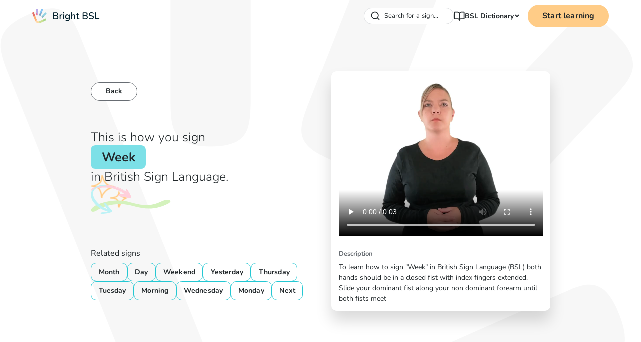

--- FILE ---
content_type: text/html; charset=utf-8
request_url: https://www.brightbsl.co.uk/signs/week
body_size: 12479
content:
<!DOCTYPE html><!-- Last Published: Fri Dec 12 2025 00:42:09 GMT+0000 (Coordinated Universal Time) --><html data-wf-domain="www.brightbsl.co.uk" data-wf-page="65c588ca4fc6fd9f1c0a4918" data-wf-site="65c588ca4fc6fd9f1c0a48ff" lang="en" data-wf-collection="65c588ca4fc6fd9f1c0a4998" data-wf-item-slug="week"><head><meta charset="utf-8"/><title>How to sign Week in British Sign Language (BSL)</title><meta content="Learn how to sign &#x27;Week&#x27; in British Sign Language (BSL). Over 380 signs with videos online free!" name="description"/><meta content="How to sign Week in British Sign Language (BSL)" property="og:title"/><meta content="Learn how to sign &#x27;Week&#x27; in British Sign Language (BSL). Over 380 signs with videos online free!" property="og:description"/><meta content="How to sign Week in British Sign Language (BSL)" property="twitter:title"/><meta content="Learn how to sign &#x27;Week&#x27; in British Sign Language (BSL). Over 380 signs with videos online free!" property="twitter:description"/><meta property="og:type" content="website"/><meta content="summary_large_image" name="twitter:card"/><meta content="width=device-width, initial-scale=1" name="viewport"/><link href="https://cdn.prod.website-files.com/65c588ca4fc6fd9f1c0a48ff/css/brightbsl.shared.fc1f2878e.min.css" rel="stylesheet" type="text/css"/><script type="text/javascript">!function(o,c){var n=c.documentElement,t=" w-mod-";n.className+=t+"js",("ontouchstart"in o||o.DocumentTouch&&c instanceof DocumentTouch)&&(n.className+=t+"touch")}(window,document);</script><link href="https://cdn.prod.website-files.com/65c588ca4fc6fd9f1c0a48ff/65c588ca4fc6fd9f1c0a4a0b_62b5c89587ae80e6dd606193_favicon-32x32.png" rel="shortcut icon" type="image/x-icon"/><link href="https://cdn.prod.website-files.com/65c588ca4fc6fd9f1c0a48ff/65c588ca4fc6fd9f1c0a4a0c_SignLab%20Icon%20white%20background.png" rel="apple-touch-icon"/><link href="https://www.brightbsl.co.uk/signs/week" rel="canonical"/><!-- Finsweet Cookie Consent -->
<script async src="https://cdn.jsdelivr.net/npm/@finsweet/cookie-consent@1/fs-cc.js" fs-cc-mode="opt-in" fs-cc-endpoint="https://brightbsl-cookies.endre-e37.workers.dev/"></script>

<!-- Google Tag Manager -->
<script type="fs-cc" fs-cc-categories="marketing, analytics">(function(w,d,s,l,i){w[l]=w[l]||[];w[l].push({'gtm.start':
new Date().getTime(),event:'gtm.js'});var f=d.getElementsByTagName(s)[0],
j=d.createElement(s),dl=l!='dataLayer'?'&l='+l:'';j.async=true;j.src=
'https://www.googletagmanager.com/gtm.js?id='+i+dl;f.parentNode.insertBefore(j,f);
})(window,document,'script','dataLayer','GTM-PQ5XVB9');</script>
<!-- End Google Tag Manager -->

<script type="fs-cc" fs-cc-categories="marketing, analytics" async src="https://tag.clearbitscripts.com/v1/pk_e0234a6830267e61d0f169db4eeb0ad3/tags.js" referrerpolicy="strict-origin-when-cross-origin"></script>
<meta name="apple-itunes-app" content="app-id=1487975394">
<meta name="facebook-domain-verification" content="hsgazj4suivqw9zebd1ls1b6rontio" />

<script type="fs-cc" fs-cc-categories="analytics" type="text/javascript">
    (function(c,l,a,r,i,t,y){
        c[a]=c[a]||function(){(c[a].q=c[a].q||[]).push(arguments)};
        t=l.createElement(r);t.async=1;t.src="https://www.clarity.ms/tag/"+i;
        y=l.getElementsByTagName(r)[0];y.parentNode.insertBefore(t,y);
    })(window, document, "clarity", "script", "h3s0hzj73o");
</script>

<!-- preconnect -->
<link rel="preconnect" href="https://assets.website-files.com">
<link rel="preconnect" href="https://global-assets.website-files.com/">

<script>
document.addEventListener("DOMContentLoaded", function() { 
  const yrSpan = document.querySelector('.copyright-year');
  const currentYr = new Date().getFullYear();
  yrSpan.textContent = currentYr;
});
</script><script type="application/ld+json">
{
  "@context": "https://schema.org",
  "@type": "VideoObject",
  "name": "How to sign 'Week' in British Sign Language (BSL)",
  "description": "Learn how to sign 'Week' in British Sign Language (BSL). Over 380 signs with videos online free!",
  "thumbnailUrl": "https://main-bucket-signlab-uk.s3.eu-west-2.amazonaws.com/signs6/medium-size/jpg-images/M4-[47].jpg",
  "uploadDate": "2024-02-10T19:55:03+11:00",
  "contentUrl": "https://main-bucket-signlab-uk.s3.eu-west-2.amazonaws.com/signs6/medium-size/mp4-videos/M4-[47].mp4"
}
</script></head><body><div class="page-wrapper"><div class="design-system--global-styles w-embed"><style>

  * {
  -webkit-font-smoothing: antialiased;
  -moz-osx-font-smoothing: grayscale;
}

/* Snippet gets rid of top margin on first element in any rich text*/
.w-richtext>:first-child {
	margin-top: 0;
}

/* Snippet gets rid of bottom margin on last element in any rich text*/
.w-richtext>:last-child, .w-richtext ol li:last-child, .w-richtext ul li:last-child {
    margin-bottom: 0;
}

/* Snippet makes all link elements listed below to inherit color from their parent */
a, 
.w-tab-link,
.w-nav-link,
.w-dropdown-btn,
.w-dropdown-toggle,
.w-dropdown-link
{
color: inherit;
}

/* Snippet prevents all click and hover interaction with an element */
.clickable-off {
  pointer-events: none;
}

/* Snippet enables all click and hover interaction with an element */
.clickable-on{
  pointer-events: auto;
}

/* Snippet enables you to add class of div-square which creates and maintains a 1:1 dimension of a div.*/
.div-square::after {
  content: "";
  display: block;
  padding-bottom: 100%;
}

/*Hide focus outline for main content element*/
    main:focus-visible {
    outline: -webkit-focus-ring-color auto 0px;
}

/* Make sure containers never lose their center alignment*/
.container-medium, .container-small, .container-large {
  margin-right: auto !important;
  margin-left: auto !important;
}

/*Reset selects, buttons, and links styles*/
.w-input, .w-select, a {
color: inherit;
text-decoration: inherit;
font-size: inherit;
}

/*Apply "..." after 3 lines of text */
.text-style-3lines {
    display: -webkit-box;
    overflow: hidden;
    -webkit-line-clamp: 3;
    -webkit-box-orient: vertical;
}

/* Apply "..." after 2 lines of text */
.design-system--text-style-2lines,
.text-style-2lines {
    display: -webkit-box;
    overflow: hidden;
    -webkit-line-clamp: 2;
    -webkit-box-orient: vertical;
}
/* Apply "..." at 100% width */
.truncate-width { 
		width: 100%; 
    white-space: nowrap; 
    overflow: hidden; 
    text-overflow: ellipsis; 
}
/* Removes native scrollbar */
.no-scrollbar {
    -ms-overflow-style: none;  // IE 10+
    overflow: -moz-scrollbars-none;  // Firefox
}

.no-scrollbar::-webkit-scrollbar {
    display: none; // Safari and Chrome
}

.main-wrapper {
overflow-x: clip
}


  html { font-size: 1rem; }
  @media screen and (max-width:1440px) { html { font-size: calc(0.06391982182628064rem + 1.0400890868596881vw); } }
  @media screen and (max-width:991px) { html { font-size: calc(0.001977539062499978rem + 1.9140625vw); } }
  @media screen and (max-width:479px) { html { font-size: calc(-0.0022764121338912134rem + 3.6422594142259412vw); } }


</style></div><div class="fs-cc-components"><div fs-cc="banner" class="fs-cc-banner_component"><div class="fs-cc-banner_container"><div class="fs-cc-banner_text">By clicking <strong>“Accept”</strong>, you agree to the storing of cookies on your device to enhance site navigation, analyze site usage, and assist in our marketing efforts. View our <a href="https://www.brightbsl.co.uk/legal/privacy-policy" class="fs-cc-banner_text-link">Privacy Policy</a> for more information.</div><div class="fs-cc-banner_buttons-wrapper"><a fs-cc="open-preferences" href="#" class="fs-cc-banner_text-link">Preferences</a><a fs-cc="deny" href="#" class="fs-cc-banner_button fs-cc-button-alt w-button">Deny</a><a fs-cc="allow" href="#" class="fs-cc-banner_button w-button">Accept</a></div></div><div fs-cc="interaction" class="fs-cc-banner_trigger"></div></div><div fs-cc="manager" class="fs-cc-manager_component"><div fs-cc="open-preferences" class="fs-cc-manager_button"><div class="fs-cc-manager_icon w-embed"><svg xmlns="http://www.w3.org/2000/svg" xmlns:xlink="http://www.w3.org/1999/xlink" aria-hidden="true" role="img" class="iconify iconify--ic" width="100%" height="100%" preserveAspectRatio="xMidYMid meet" viewBox="0 0 24 24"><path fill="currentColor" d="M21.95 10.99c-1.79-.03-3.7-1.95-2.68-4.22c-2.98 1-5.77-1.59-5.19-4.56C6.95.71 2 6.58 2 12c0 5.52 4.48 10 10 10c5.89 0 10.54-5.08 9.95-11.01M8.5 15c-.83 0-1.5-.67-1.5-1.5S7.67 12 8.5 12s1.5.67 1.5 1.5S9.33 15 8.5 15m2-5C9.67 10 9 9.33 9 8.5S9.67 7 10.5 7s1.5.67 1.5 1.5s-.67 1.5-1.5 1.5m4.5 6c-.55 0-1-.45-1-1s.45-1 1-1s1 .45 1 1s-.45 1-1 1"></path></svg></div></div><div fs-cc="interaction" class="fs-cc-manager_trigger"></div></div><div fs-cc-scroll="disable" fs-cc="preferences" class="fs-cc-prefs_component w-form"><form id="cookie-preferences" name="wf-form-Cookie-Preferences" data-name="Cookie Preferences" method="get" class="fs-cc-prefs_form" data-wf-page-id="65c588ca4fc6fd9f1c0a4918" data-wf-element-id="465a8d80-bb81-3931-f63d-7d803cd814df"><div fs-cc="close" class="fs-cc-prefs_close"><div class="fs-cc-prefs_close-icon w-embed"><svg fill="currentColor" aria-hidden="true" focusable="false" viewBox="0 0 16 24">
	<path d="M9.414 8l4.293-4.293-1.414-1.414L8 6.586 3.707 2.293 2.293 3.707 6.586 8l-4.293 4.293 1.414 1.414L8 9.414l4.293 4.293 1.414-1.414L9.414 8z"></path>
</svg></div></div><div class="fs-cc-prefs_content"><div class="fs-cc-prefs_space-small"><div class="fs-cc-prefs_title">Privacy Preference Center</div></div><div class="fs-cc-prefs_space-small"><div class="fs-cc-prefs_text">When you visit websites, they may store or retrieve data in your browser. This storage is often necessary for the basic functionality of the website. The storage may be used for marketing, analytics, and personalization of the site, such as storing your preferences. Privacy is important to us, so you have the option of disabling certain types of storage that may not be necessary for the basic functioning of the website. Blocking categories may impact your experience on the website.</div></div><div class="fs-cc-prefs_space-medium"><a fs-cc="deny" href="#" class="fs-cc-prefs_button fs-cc-button-alt w-button">Reject all cookies</a><a fs-cc="allow" href="#" class="fs-cc-prefs_button w-button">Allow all cookies</a></div><div class="fs-cc-prefs_space-small"><div class="fs-cc-prefs_title">Manage Consent Preferences by Category</div></div><div class="fs-cc-prefs_option"><div class="fs-cc-prefs_toggle-wrapper"><div class="fs-cc-prefs_label">Essential</div><div class="fs-cc-prefs_text"><strong>Always Active</strong></div></div><div class="fs-cc-prefs_text">These items are required to enable basic website functionality.</div></div><div class="fs-cc-prefs_option"><div class="fs-cc-prefs_toggle-wrapper"><div class="fs-cc-prefs_label">Marketing</div><label class="w-checkbox fs-cc-prefs_checkbox-field"><input type="checkbox" id="marketing-2" name="marketing-2" data-name="Marketing 2" fs-cc-checkbox="marketing" class="w-checkbox-input fs-cc-prefs_checkbox"/><span for="marketing-2" class="fs-cc-prefs_checkbox-label w-form-label">Essential</span><div class="fs-cc-prefs_toggle"></div></label></div><div class="fs-cc-prefs_text">These items are used to deliver advertising that is more relevant to you and your interests. They may also be used to limit the number of times you see an advertisement and measure the effectiveness of advertising campaigns. Advertising networks usually place them with the website operator’s permission.</div></div><div class="fs-cc-prefs_option"><div class="fs-cc-prefs_toggle-wrapper"><div class="fs-cc-prefs_label">Personalization</div><label class="w-checkbox fs-cc-prefs_checkbox-field"><input type="checkbox" id="personalization-2" name="personalization-2" data-name="Personalization 2" fs-cc-checkbox="personalization" class="w-checkbox-input fs-cc-prefs_checkbox"/><span for="personalization-2" class="fs-cc-prefs_checkbox-label w-form-label">Essential</span><div class="fs-cc-prefs_toggle"></div></label></div><div class="fs-cc-prefs_text">These items allow the website to remember choices you make (such as your user name, language, or the region you are in) and provide enhanced, more personal features. For example, a website may provide you with local weather reports or traffic news by storing data about your current location.</div></div><div class="fs-cc-prefs_option"><div class="fs-cc-prefs_toggle-wrapper"><div class="fs-cc-prefs_label">Analytics</div><label class="w-checkbox fs-cc-prefs_checkbox-field"><input type="checkbox" id="analytics-2" name="analytics-2" data-name="Analytics 2" fs-cc-checkbox="analytics" class="w-checkbox-input fs-cc-prefs_checkbox"/><span for="analytics-2" class="fs-cc-prefs_checkbox-label w-form-label">Essential</span><div class="fs-cc-prefs_toggle"></div></label></div><div class="fs-cc-prefs_text">These items help the website operator understand how its website performs, how visitors interact with the site, and whether there may be technical issues. This storage type usually doesn’t collect information that identifies a visitor.</div></div><div class="fs-cc-prefs_buttons-wrapper"><a fs-cc="submit" href="#" class="fs-cc-prefs_button w-button">Confirm my preferences and close</a></div><input type="submit" data-wait="Please wait..." class="fs-cc-prefs_submit-hide w-button" value="Submit"/><div class="w-embed"><style>
/* smooth scrolling on iOS devices */
.fs-cc-prefs_content{-webkit-overflow-scrolling: touch}
</style></div></div></form><div class="w-form-done"></div><div class="w-form-fail"></div><div fs-cc="close" class="fs-cc-prefs_overlay"></div><div fs-cc="interaction" class="fs-cc-prefs_trigger"></div></div></div><div data-w-id="29df7756-9709-5100-979a-58aa13c5c0aa" class="global-navbar-new"><div data-animation="default" class="design-system--navbar_component w-nav" data-easing2="ease" fs-scrolldisable-element="smart-nav" data-easing="ease" data-collapse="medium" data-w-id="cd0d6393-a8e6-5c36-3357-90645add233f" role="banner" data-duration="400"><div class="design-system--navbar_container"><div class="design-system--navbar_left"><a href="/" class="design-system--navbar_logo-link w-nav-brand"><img alt="" src="https://cdn.prod.website-files.com/65c588ca4fc6fd9f1c0a48ff/65c592ed6c7b0973938cd876_62136a5dbe96797c9f98ff70_Logo%20%2B%20Title.svg" loading="lazy" class="design-system--navbar_logo design-system--hide-tablet"/><img loading="lazy" src="https://cdn.prod.website-files.com/65c588ca4fc6fd9f1c0a48ff/68107e0a894d8503a28eac2e_b49a8f7f48b313f7514106b222e67dc9_Logo.svg" alt="" class="design-system--navbar_logo design-system--show-tablet"/></a></div><nav role="navigation" class="design-system--navbar_menu design-system--is-page-height-tablet w-nav-menu"><div id="autocomplete"><div class="algolia w-embed w-script"><link
  rel="stylesheet"
  href="https://cdn.jsdelivr.net/npm/@algolia/autocomplete-theme-classic"
/>

<style>
:root {
  --aa-primary-color-rgb: 35,41,44;
  --aa-input-border-color-rgb: 213,215,218;
  --aa-search-input-height: 33px;
}

/* Container and form */
.aa-Form {
  border-radius: 50rem;
  background: #fff;
  border: 1px solid #d5d7da;
  transition: background 0.2s, border-color 0.2s;
  box-shadow: none;
  padding: 0;
}

/* Input styling */
.aa-Input {
  background: transparent;
  border: none;
  outline: none;
  height: var(--aa-search-input-height);
  font-size: 1rem;
  color: #23292c;
  padding-left: 0.75rem;
  padding-right: 0.75rem;
  border-radius: 50rem;
}

/* Search button */
.aa-DetachedSearchButton {
  border-radius: 50rem;
  padding-right: calc(var(--aa-search-input-height)/2);
  color: #23292c;
  font-size: 0.875rem;
}

/* Focus/active state */
.aa-Form:focus-within,
.aa-Form.aa-Form--focused {
  background: #FFF3E3;
  border-color: #FFD7A6;
  box-shadow: 0 0 0 2px #FFD7A633;
}

.aa-Input:focus {
  background: #FFF3E3;
  outline: none;
}

/* Selected item in dropdown */
.aa-Item[aria-selected=true] {
  background-color: #edeff2;
}
</style>

<script src="https://cdn.jsdelivr.net/npm/@algolia/autocomplete-js"></script>
<script src="https://cdn.jsdelivr.net/npm/preact/dist/preact.min.js"></script>
<script src="https://cdn.jsdelivr.net/npm/algoliasearch@4.5.1/dist/algoliasearch-lite.umd.js"></script>
<script>
  const { autocomplete, getAlgoliaResults } = window['@algolia/autocomplete-js'];
  const appId = "0C8SRW3UHX";
  const apiKey = "dbabed44325cf88ecfbc2ceafca87793";
  const searchClient = algoliasearch(appId, apiKey);
  const indexName = "bsl_dictionary";

  const { setIsOpen } = autocomplete({
      container: "#autocomplete",
      placeholder: "Search for a sign...",
      detachedMediaQuery: '',
      openOnFocus: true,
      getSources({ query, state }) {
        if (!query) {
          return [];
        }

        return [
          {
            sourceId: "bsl_dictionary",
            getItems() {
              return getAlgoliaResults({
                searchClient,
                queries: [
                  {
                    indexName: indexName,
                    query,
                    params: {
                      attributesToSnippet: ['name:10', 'summary:35'],
                      snippetEllipsisText: '…',
                      hitsPerPage: 5
                    }
                  }
                ]
              });
            },
            templates: {
              header() {
                return (
                  "Signs"
                );
              },
              item({ item, components, html }) {
                return html`<a class="aa-ItemLink" href="/signs/${item.Slug}">
                  <div class="aa-ItemContent">
                    <div class="icon-embed-xsmall">
                      <img
                        src="https://cdn.prod.website-files.com/6584d54b3982e1f9139a5c86/67c65c66bad08b21a9ea134b_search-arrow%20(1).svg"
                        alt="arrow"
                        width="40"
                        height="40"
                      />
                    </div>
                    <div class="aa-ItemContentBody">
                      <div class="aa-ItemContentTitle">
                        ${components.Snippet({
                          hit: item,
                          attribute: 'Name',
                        })}
                      </div>
                    </div>
                  </div>
                </a>`;
              },
              noResults() {
                return "No signs for this query.";
              }
            },
            getItemUrl({ item }) {
              return "/signs/" + item.Slug;
            },
          }
        ];
      }
    });
  
    document.addEventListener('keydown', (event) => {
    if (event.metaKey && event.key.toLowerCase() === 'k') {
      setIsOpen(true);
    }
  });
</script></div></div><div class="design-system--navbar_menu-links"><div data-delay="200" data-hover="true" data-w-id="91e6d27f-7ac3-5b1b-7564-13fad74d7020" class="design-system--navbar-dropdown w-dropdown"><div class="design-system--navbar-dropdown-toggle w-dropdown-toggle"><a href="/search-for-a-sign" class="design-system--navbar-dropdown-item w-inline-block"><img src="https://cdn.prod.website-files.com/65c588ca4fc6fd9f1c0a48ff/681085514cde6bcd3d2ed8a4_fc58b823a7f2714218a038896043fac0_book-open.svg" loading="lazy" alt="" class="design-system--icon-1x1-xsmall"/><div>BSL Dictionary</div></a><div class="design-system--navbar-dropdown-chevron w-embed"><svg xmlns="http://www.w3.org/2000/svg" width="9" height="7" viewBox="0 0 9 7" fill="none">
  <path d="M1 1.25L4.5 4.75L8 1.25" stroke="currentColor" stroke-width="2"/>
</svg></div></div><nav class="design-system--navbar-dropdown-list w-dropdown-list"><div class="design-system--navbar-dropdown-link-list"><a href="/search-for-a-sign" class="design-system--navbar-dropdown-link w-inline-block"><img src="https://cdn.prod.website-files.com/65c588ca4fc6fd9f1c0a48ff/6812bbdad570b4d281024040_e42ebb8abbd6a54431c22b11b231a0a3_search.svg" loading="lazy" alt="" class="design-system--icon-1x1-medium"/><div class="design-system--text-size-small">Search Dictionary</div></a><a href="/collections" class="design-system--navbar-dropdown-link w-inline-block"><img src="https://cdn.prod.website-files.com/65c588ca4fc6fd9f1c0a48ff/6812bbe1d570b4d281024041_e3c1940feba3f27009ae3f9734498d26_collections.svg" loading="lazy" alt="" class="design-system--icon-1x1-medium"/><div class="design-system--text-size-small">Collections</div></a><a href="/glossary" class="design-system--navbar-dropdown-link w-inline-block"><img src="https://cdn.prod.website-files.com/65c588ca4fc6fd9f1c0a48ff/6812bbead570b4d281024042_ae2537bd873f20ee3a5973c2eab8f9a0_glossary.svg" loading="lazy" alt="" class="design-system--icon-1x1-medium"/><div class="design-system--text-size-small">Glossary</div></a></div></nav></div></div><div class="design-system--navbar_menu-buttons"><a href="https://app.brightbsl.co.uk/" target="_blank" class="design-system--button w-button">Start learning</a></div></nav><div class="design-system--navbar_menu-button w-nav-button"><div class="design-system--menu-icon"><div class="design-system--menu-icon_line-top"></div><div class="design-system--menu-icon_line-middle"><div class="design-system--menu-icon_line-middle-inner"></div></div><div class="design-system--menu-icon_line-bottom"></div></div></div></div></div></div><main class="main-wrapper"><section class="section_layout2"><div class="background-shape"><div class="padding-global"><div class="container-medium"><div class="padding-section-custom"><div class="w-layout-grid layout2_component"><img src="https://cdn.prod.website-files.com/65c588ca4fc6fd9f1c0a48ff/65c588ca4fc6fd9f1c0a49fc_Group%20(1).png" loading="lazy" alt="" class="layout2_stars"/><div class="layout2_content"><a href="/search-for-a-sign" class="button-tertiary hide-tablet w-button">Back</a><div class="spacer-xlarge hide-tablet"></div><h1 class="layout2_text"><span>This is how you sign </span><span class="text-style-feature">Week</span><span><span> </span><span>in British Sign Language.</span></span></h1><img src="https://cdn.prod.website-files.com/65c588ca4fc6fd9f1c0a48ff/65c588ca4fc6fd9f1c0a49a2_arrow-2.svg" loading="lazy" alt="" class="layout2_arrow2"/><img src="https://cdn.prod.website-files.com/65c588ca4fc6fd9f1c0a48ff/65c588ca4fc6fd9f1c0a4980_vector.svg" loading="lazy" alt="" class="layout2_arrow1"/><div class="spacer-medium hide-tablet"></div><div class="hide-tablet"><img src="https://cdn.prod.website-files.com/65c588ca4fc6fd9f1c0a48ff/65c588ca4fc6fd9f1c0a497f_wave.svg" loading="lazy" alt="" class="layout2_squiggle"/></div></div><div id="w-node-ac988f82-0502-ac57-4388-90d54167ce33-1c0a4918" class="layout2_right"><div class="layout2_video w-embed"><video width="100%" height="100%" controls
source src="https://main-bucket-signlab-uk.s3.eu-west-2.amazonaws.com/signs6/medium-size/mp4-videos/M4-[47].mp4" type=“video/mp4”>
</video></div><div class="layout2_description-wrap"><div class="spacer-small"></div><h2 class="text-size-small text-weight-bold text-color-muted">Description</h2><div class="spacer-xxsmall"></div><p class="text-size-regular">To learn how to sign &quot;Week&quot; in British Sign Language (BSL) both hands should be in a closed fist with index fingers extended. Slide your dominant fist along your non dominant forearm until both fists meet </p></div></div><div class="layout2_related-wrap"><img src="https://cdn.prod.website-files.com/65c588ca4fc6fd9f1c0a48ff/65c588ca4fc6fd9f1c0a497f_wave.svg" loading="lazy" alt="" class="layout2_squiggle show-tablet"/><div><div class="text-size-medium">Related signs</div><div class="spacer-xxsmall"></div><div class="w-dyn-list"><div role="list" class="layout2_list w-dyn-items"><div role="listitem" class="layout2_item w-dyn-item"><a href="/signs/month" class="layout2_related w-inline-block"><div>Month</div></a></div><div role="listitem" class="layout2_item w-dyn-item"><a href="/signs/day" class="layout2_related w-inline-block"><div>Day</div></a></div><div role="listitem" class="layout2_item w-dyn-item"><a href="/signs/weekend" class="layout2_related w-inline-block"><div>Weekend</div></a></div><div role="listitem" class="layout2_item w-dyn-item"><a href="/signs/yesterday" class="layout2_related w-inline-block"><div>Yesterday</div></a></div><div role="listitem" class="layout2_item w-dyn-item"><a href="/signs/thursday" class="layout2_related w-inline-block"><div>Thursday</div></a></div><div role="listitem" class="layout2_item w-dyn-item"><a href="/signs/tuesday" class="layout2_related w-inline-block"><div>Tuesday</div></a></div><div role="listitem" class="layout2_item w-dyn-item"><a href="/signs/morning" class="layout2_related w-inline-block"><div>Morning</div></a></div><div role="listitem" class="layout2_item w-dyn-item"><a href="/signs/wednesday" class="layout2_related w-inline-block"><div>Wednesday</div></a></div><div role="listitem" class="layout2_item w-dyn-item"><a href="/signs/monday" class="layout2_related w-inline-block"><div>Monday</div></a></div><div role="listitem" class="layout2_item w-dyn-item"><a href="/signs/next" class="layout2_related w-inline-block"><div>Next</div></a></div></div></div></div></div></div></div></div></div></div></section><section class="section_app-banner"><div class="padding-global"><div class="container-medium"><div class="app-banner_component"><div class="app-banner_image-placeholder"></div><img src="https://cdn.prod.website-files.com/65c588ca4fc6fd9f1c0a48ff/65c588ca4fc6fd9f1c0a49a8_Mobile%20views%20(3).png" loading="lazy" alt="" class="app-banner_image"/><h3 class="text-weight-bold hide-tablet">Ready to learn sign language?</h3><div class="button-group"><a href="https://apps.apple.com/tt/app/bright-bsl-sign-language/id1487975394?uo=2" target="_blank" class="button-tertiary with-icon w-inline-block"><div class="icon-embed-xsmall w-embed"><svg xmlns="http://www.w3.org/2000/svg" width="100%" height="100%" viewBox="0 0 16 16" fill="none" preserveAspectRatio="xMidYMid meet" aria-hidden="true" role="img">
<path d="M10.5393 1.01527C9.8868 1.09062 8.96336 1.66617 8.50485 2.28179C8.24032 2.63449 8.08481 2.97116 7.95015 3.47777L7.88281 3.73108L7.88602 4.00041C7.88923 4.14791 7.89724 4.28578 7.90526 4.30822C7.9261 4.36113 7.96618 4.36915 8.24834 4.37075C8.48241 4.37235 8.49683 4.37075 8.69723 4.31143C9.2327 4.15592 9.62548 3.92186 9.90443 3.59C9.97177 3.50823 10.0728 3.39922 10.1257 3.34471C10.302 3.17156 10.5281 2.7868 10.6531 2.45333C10.7782 2.11827 10.8343 1.80725 10.8503 1.36477L10.8599 1.081L10.8183 1.03932C10.7718 0.992829 10.7461 0.991225 10.5393 1.01527Z" fill="currentColor"/>
<path d="M10.3904 4.32911C10.073 4.34514 9.21849 4.58241 8.60446 4.82289C8.23252 4.96878 8.23252 4.96878 8.15878 4.98161C8.03052 5.00245 7.7163 4.91107 7.17602 4.69304C6.88905 4.57921 6.59406 4.49264 6.158 4.39324C5.97523 4.35316 5.67223 4.34835 5.54077 4.38522C5.48786 4.39965 5.32113 4.43332 5.17043 4.45897C4.84659 4.51668 4.66382 4.5728 4.42014 4.69304C3.68428 5.05215 3.18248 5.56838 2.78489 6.37638C2.60853 6.73229 2.47868 7.08018 2.38249 7.45052C2.2398 8.00041 2.23659 9.05531 2.37607 9.69499C2.3921 9.77354 2.40653 9.86653 2.40653 9.9034C2.40653 9.98035 2.42096 10.0381 2.55563 10.5687C2.68068 11.0593 2.66785 11.0192 2.90673 11.6188C3.24179 12.4605 3.34761 12.6465 4.03217 13.5907C4.31273 13.9771 4.45541 14.1535 4.66222 14.3635C4.87865 14.5847 5.0534 14.713 5.30029 14.8348C5.57925 14.9711 5.70109 15.0015 5.9576 14.9999C6.28625 14.9999 6.55078 14.9326 7.05418 14.721C7.37161 14.5879 7.39245 14.5815 7.9696 14.4629C8.14275 14.426 8.30306 14.4292 8.54675 14.4693C8.63012 14.4821 8.75516 14.5013 8.8225 14.511C8.95877 14.5302 9.09664 14.5751 9.45255 14.7178C9.88221 14.8909 10.1852 14.9679 10.5026 14.9871C10.9644 15.016 11.41 14.8108 11.8862 14.3539C12.372 13.8841 12.8257 13.2412 13.2842 12.3739C13.4076 12.1399 13.6048 11.6605 13.6385 11.5162C13.6529 11.4585 13.677 11.3864 13.6946 11.3575C13.7106 11.3286 13.7251 11.2886 13.7251 11.2709C13.7251 11.2132 13.608 11.1218 13.4012 11.0176C13.0116 10.8172 12.6285 10.4741 12.3704 10.0878C12.186 9.81042 12 9.39519 11.9535 9.1499C11.875 8.7459 11.8525 8.30342 11.8974 7.99561C11.9086 7.91545 11.9487 7.74711 11.9872 7.61886C12.1523 7.06255 12.2661 6.83971 12.5243 6.56396C12.6028 6.48219 12.6669 6.40685 12.6669 6.40043C12.6669 6.37318 13.0597 6.04452 13.1559 5.99162C13.2088 5.96116 13.2762 5.91467 13.305 5.88581C13.3932 5.79924 13.3804 5.76557 13.1591 5.50585C12.8625 5.15796 12.489 4.87259 12.0497 4.65937C11.7756 4.5263 11.5864 4.46057 11.3219 4.40606C11.0509 4.34835 10.6469 4.31468 10.3904 4.32911Z" fill="currentColor"/>
</svg></div><div class="hide-mobile-landscape">App Store</div></a><a href="https://play.google.com/store/apps/details?id=com.toleio.bsl" target="_blank" class="button-tertiary with-icon w-inline-block"><div class="icon-embed-xsmall w-embed"><svg xmlns="http://www.w3.org/2000/svg" width="100%" height="100%" viewBox="0 0 17 16" fill="none" preserveAspectRatio="xMidYMid meet" aria-hidden="true" role="img">
<path fill-rule="evenodd" clip-rule="evenodd" d="M2.46658 1.21377C2.30921 1.38291 2.21875 1.64325 2.21875 1.98154V14.0143C2.21875 14.3526 2.30921 14.613 2.47247 14.7762L2.51512 14.8123L9.25737 8.07001V7.91851L2.50924 1.17773L2.46658 1.21377Z" fill="url(#paint0_linear_9129_34599)"/>
<path fill-rule="evenodd" clip-rule="evenodd" d="M11.5008 10.3265L9.25195 8.07692V7.91954L11.5016 5.66992L11.5501 5.70007L14.2108 7.21208C14.9727 7.64156 14.9727 8.34902 14.2108 8.78439L11.5501 10.2964C11.5494 10.2964 11.5008 10.3265 11.5008 10.3265Z" fill="url(#paint1_linear_9129_34599)"/>
<path fill-rule="evenodd" clip-rule="evenodd" d="M11.5491 10.2962L9.2517 7.99805L2.4668 14.7829C2.71463 15.0492 3.13161 15.0793 3.59786 14.819L11.5491 10.2962Z" fill="url(#paint2_linear_9129_34599)"/>
<path fill-rule="evenodd" clip-rule="evenodd" d="M11.5491 5.70141L3.59786 1.18451C3.13234 0.918293 2.71463 0.954328 2.4668 1.22055L9.25096 7.99883L11.5491 5.70141Z" fill="url(#paint3_linear_9129_34599)"/>
<path opacity="0.2" d="M11.5006 10.248L3.60372 14.7348C3.16247 14.9885 2.76903 14.9709 2.51531 14.7407L2.47266 14.7833L2.51531 14.8194C2.76903 15.0488 3.16247 15.0672 3.60372 14.8135L11.555 10.2966L11.5006 10.248V10.248Z" fill="black"/>
<path opacity="0.12" d="M14.2093 8.70551L11.4941 10.2477L11.5427 10.2962L14.2034 8.7842C14.5843 8.56652 14.7719 8.28265 14.7719 7.99805C14.7476 8.25838 14.5542 8.50622 14.2093 8.70551Z" fill="black"/>
<path opacity="0.25" fill-rule="evenodd" clip-rule="evenodd" d="M3.59765 1.26322L14.2096 7.29211C14.5545 7.48553 14.7479 7.73924 14.7781 7.99958C14.7781 7.71571 14.5906 7.43111 14.2096 7.21343L3.59765 1.18453C2.83576 0.749164 2.21875 1.11172 2.21875 1.98245V2.06114C2.21875 1.19041 2.83576 0.833736 3.59765 1.26322Z" fill="white"/>
<defs>
<linearGradient id="paint0_linear_9129_34599" x1="6.29373" y1="-6.98221" x2="-4.49546" y2="-4.10823" gradientUnits="userSpaceOnUse">
<stop stop-color="#00A0FF"/>
<stop offset="0.007" stop-color="#00A1FF"/>
<stop offset="0.26" stop-color="#00BEFF"/>
<stop offset="0.512" stop-color="#00D2FF"/>
<stop offset="0.76" stop-color="#00DFFF"/>
<stop offset="1" stop-color="#00E3FF"/>
</linearGradient>
<linearGradient id="paint1_linear_9129_34599" x1="15.2022" y1="2.45237" x2="2.03399" y2="2.45237" gradientUnits="userSpaceOnUse">
<stop stop-color="#FFE000"/>
<stop offset="0.409" stop-color="#FFBD00"/>
<stop offset="0.775" stop-color="#FFA500"/>
<stop offset="1" stop-color="#FF9C00"/>
</linearGradient>
<linearGradient id="paint2_linear_9129_34599" x1="2.27077" y1="4.46932" x2="-6.40807" y2="19.0592" gradientUnits="userSpaceOnUse">
<stop stop-color="#FF3A44"/>
<stop offset="1" stop-color="#C31162"/>
</linearGradient>
<linearGradient id="paint3_linear_9129_34599" x1="-2.82733" y1="-0.661037" x2="1.04473" y2="5.85035" gradientUnits="userSpaceOnUse">
<stop stop-color="#32A071"/>
<stop offset="0.069" stop-color="#2DA771"/>
<stop offset="0.476" stop-color="#15CF74"/>
<stop offset="0.801" stop-color="#06E775"/>
<stop offset="1" stop-color="#00F076"/>
</linearGradient>
</defs>
</svg></div><div class="hide-mobile-landscape">Google Play</div></a></div></div></div></div></section></main><div><footer class="design-system--section_footer"><div class="design-system--padding-global"><div class="design-system--container-large"><div class="w-layout-grid design-system--footer_top-wrapper"><div class="design-system--footer_left-wrapper"><a href="/" class="design-system--footer_logo-link w-nav-brand"><img loading="lazy" src="https://cdn.prod.website-files.com/65c588ca4fc6fd9f1c0a48ff/65c592ed6c7b0973938cd876_62136a5dbe96797c9f98ff70_Logo%20%2B%20Title.svg" alt="" class="design-system--footer_logo"/></a><div class="design-system--spacer-small"></div><p class="design-system--text-size-regular">Learn British Sign Language at your convenience<br/></p><div class="design-system--spacer-medium"></div><div class="w-layout-grid design-system--footer_social-list"><a href="https://www.instagram.com/bright.bsl/" target="_blank" class="design-system--footer_social-link w-inline-block"><div class="design-system--icon-embed-xsmall w-embed"><svg width="100%" height="100%" viewBox="0 0 24 24" fill="none" xmlns="http://www.w3.org/2000/svg">
<path fill-rule="evenodd" clip-rule="evenodd" d="M16 3H8C5.23858 3 3 5.23858 3 8V16C3 18.7614 5.23858 21 8 21H16C18.7614 21 21 18.7614 21 16V8C21 5.23858 18.7614 3 16 3ZM19.25 16C19.2445 17.7926 17.7926 19.2445 16 19.25H8C6.20735 19.2445 4.75549 17.7926 4.75 16V8C4.75549 6.20735 6.20735 4.75549 8 4.75H16C17.7926 4.75549 19.2445 6.20735 19.25 8V16ZM16.75 8.25C17.3023 8.25 17.75 7.80228 17.75 7.25C17.75 6.69772 17.3023 6.25 16.75 6.25C16.1977 6.25 15.75 6.69772 15.75 7.25C15.75 7.80228 16.1977 8.25 16.75 8.25ZM12 7.5C9.51472 7.5 7.5 9.51472 7.5 12C7.5 14.4853 9.51472 16.5 12 16.5C14.4853 16.5 16.5 14.4853 16.5 12C16.5027 10.8057 16.0294 9.65957 15.1849 8.81508C14.3404 7.97059 13.1943 7.49734 12 7.5ZM9.25 12C9.25 13.5188 10.4812 14.75 12 14.75C13.5188 14.75 14.75 13.5188 14.75 12C14.75 10.4812 13.5188 9.25 12 9.25C10.4812 9.25 9.25 10.4812 9.25 12Z" fill="CurrentColor"/>
</svg></div></a><a href="https://www.facebook.com/BrightBSL/" target="_blank" class="design-system--footer_social-link w-inline-block"><div class="design-system--icon-embed-xxsmall w-embed"><svg width="100%" height="100%" viewBox="0 0 24 24" fill="none" xmlns="http://www.w3.org/2000/svg">
<path d="M22 12.0611C22 6.50451 17.5229 2 12 2C6.47715 2 2 6.50451 2 12.0611C2 17.0828 5.65684 21.2452 10.4375 22V14.9694H7.89844V12.0611H10.4375V9.84452C10.4375 7.32296 11.9305 5.93012 14.2146 5.93012C15.3088 5.93012 16.4531 6.12663 16.4531 6.12663V8.60261H15.1922C13.95 8.60261 13.5625 9.37822 13.5625 10.1739V12.0611H16.3359L15.8926 14.9694H13.5625V22C18.3432 21.2452 22 17.083 22 12.0611Z" fill="CurrentColor"/>
</svg></div></a></div></div><div class="w-layout-grid design-system--footer_menu-wrapper"><div class="design-system--footer_link-column"><div class="design-system--footer_link_header">Quick links</div><div class="design-system--section_global_footer_link-list"><a href="/glossary" class="design-system--footer_link">Glossary</a><a href="/collections" class="design-system--footer_link">Collections</a></div></div><div class="design-system--footer_link-column"><div class="design-system--footer_link_header">Resources</div><div class="design-system--section_global_footer_link-list"><a href="mailto:hello@brightbsl.co.uk" class="design-system--footer_link">Contact</a><a href="https://www.bsltraining.org.uk/" target="_blank" class="design-system--footer_link">bsltraining.org.uk</a><a href="https://www.signlab.co/" target="_blank" class="design-system--footer_link">Signlab</a></div></div></div></div><div class="design-system--footer_bottom-wrapper"><div class="design-system--footer_credit-text-wrapper"><p class="design-system--footer_credit-text"><span>©</span><span class="design-system--copyright-year">2025</span><span> </span><a target="_blank" href="https://www.signlab.co/" class="design-system--text-style-link">Signlab AS</a><span>. </span><span>All rights reserved.</span></p></div><div class="w-layout-grid design-system--footer_legal-list"><a href="https://www.brightbsl.co.uk/legal/privacy-policy" class="design-system--footer_legal-link">Privacy</a><a href="https://www.brightbsl.co.uk/legal/terms-of-service" class="design-system--footer_legal-link">Terms</a><a href="https://www.brightbsl.co.uk/legal/cookie-policy" class="design-system--footer_legal-link">Cookies</a></div></div></div></div></footer></div></div><script src="https://d3e54v103j8qbb.cloudfront.net/js/jquery-3.5.1.min.dc5e7f18c8.js?site=65c588ca4fc6fd9f1c0a48ff" type="text/javascript" integrity="sha256-9/aliU8dGd2tb6OSsuzixeV4y/faTqgFtohetphbbj0=" crossorigin="anonymous"></script><script src="https://cdn.prod.website-files.com/65c588ca4fc6fd9f1c0a48ff/js/brightbsl.schunk.36b8fb49256177c8.js" type="text/javascript"></script><script src="https://cdn.prod.website-files.com/65c588ca4fc6fd9f1c0a48ff/js/brightbsl.schunk.eac07d65324dd7b1.js" type="text/javascript"></script><script src="https://cdn.prod.website-files.com/65c588ca4fc6fd9f1c0a48ff/js/brightbsl.e055041c.acad577908aaa442.js" type="text/javascript"></script><style>
[visibility="Draft"] {
  display: none;
}

[visibility="Active"] {
  display: block;
}
</style></body></html>

--- FILE ---
content_type: text/css
request_url: https://cdn.prod.website-files.com/65c588ca4fc6fd9f1c0a48ff/css/brightbsl.shared.fc1f2878e.min.css
body_size: 23396
content:
html{-webkit-text-size-adjust:100%;-ms-text-size-adjust:100%;font-family:sans-serif}body{margin:0}article,aside,details,figcaption,figure,footer,header,hgroup,main,menu,nav,section,summary{display:block}audio,canvas,progress,video{vertical-align:baseline;display:inline-block}audio:not([controls]){height:0;display:none}[hidden],template{display:none}a{background-color:#0000}a:active,a:hover{outline:0}abbr[title]{border-bottom:1px dotted}b,strong{font-weight:700}dfn{font-style:italic}h1{margin:.67em 0;font-size:2em}mark{color:#000;background:#ff0}small{font-size:80%}sub,sup{vertical-align:baseline;font-size:75%;line-height:0;position:relative}sup{top:-.5em}sub{bottom:-.25em}img{border:0}svg:not(:root){overflow:hidden}hr{box-sizing:content-box;height:0}pre{overflow:auto}code,kbd,pre,samp{font-family:monospace;font-size:1em}button,input,optgroup,select,textarea{color:inherit;font:inherit;margin:0}button{overflow:visible}button,select{text-transform:none}button,html input[type=button],input[type=reset]{-webkit-appearance:button;cursor:pointer}button[disabled],html input[disabled]{cursor:default}button::-moz-focus-inner,input::-moz-focus-inner{border:0;padding:0}input{line-height:normal}input[type=checkbox],input[type=radio]{box-sizing:border-box;padding:0}input[type=number]::-webkit-inner-spin-button,input[type=number]::-webkit-outer-spin-button{height:auto}input[type=search]{-webkit-appearance:none}input[type=search]::-webkit-search-cancel-button,input[type=search]::-webkit-search-decoration{-webkit-appearance:none}legend{border:0;padding:0}textarea{overflow:auto}optgroup{font-weight:700}table{border-collapse:collapse;border-spacing:0}td,th{padding:0}@font-face{font-family:webflow-icons;src:url([data-uri])format("truetype");font-weight:400;font-style:normal}[class^=w-icon-],[class*=\ w-icon-]{speak:none;font-variant:normal;text-transform:none;-webkit-font-smoothing:antialiased;-moz-osx-font-smoothing:grayscale;font-style:normal;font-weight:400;line-height:1;font-family:webflow-icons!important}.w-icon-slider-right:before{content:""}.w-icon-slider-left:before{content:""}.w-icon-nav-menu:before{content:""}.w-icon-arrow-down:before,.w-icon-dropdown-toggle:before{content:""}.w-icon-file-upload-remove:before{content:""}.w-icon-file-upload-icon:before{content:""}*{box-sizing:border-box}html{height:100%}body{color:#333;background-color:#fff;min-height:100%;margin:0;font-family:Arial,sans-serif;font-size:14px;line-height:20px}img{vertical-align:middle;max-width:100%;display:inline-block}html.w-mod-touch *{background-attachment:scroll!important}.w-block{display:block}.w-inline-block{max-width:100%;display:inline-block}.w-clearfix:before,.w-clearfix:after{content:" ";grid-area:1/1/2/2;display:table}.w-clearfix:after{clear:both}.w-hidden{display:none}.w-button{color:#fff;line-height:inherit;cursor:pointer;background-color:#3898ec;border:0;border-radius:0;padding:9px 15px;text-decoration:none;display:inline-block}input.w-button{-webkit-appearance:button}html[data-w-dynpage] [data-w-cloak]{color:#0000!important}.w-code-block{margin:unset}pre.w-code-block code{all:inherit}.w-optimization{display:contents}.w-webflow-badge,.w-webflow-badge>img{box-sizing:unset;width:unset;height:unset;max-height:unset;max-width:unset;min-height:unset;min-width:unset;margin:unset;padding:unset;float:unset;clear:unset;border:unset;border-radius:unset;background:unset;background-image:unset;background-position:unset;background-size:unset;background-repeat:unset;background-origin:unset;background-clip:unset;background-attachment:unset;background-color:unset;box-shadow:unset;transform:unset;direction:unset;font-family:unset;font-weight:unset;color:unset;font-size:unset;line-height:unset;font-style:unset;font-variant:unset;text-align:unset;letter-spacing:unset;-webkit-text-decoration:unset;text-decoration:unset;text-indent:unset;text-transform:unset;list-style-type:unset;text-shadow:unset;vertical-align:unset;cursor:unset;white-space:unset;word-break:unset;word-spacing:unset;word-wrap:unset;transition:unset}.w-webflow-badge{white-space:nowrap;cursor:pointer;box-shadow:0 0 0 1px #0000001a,0 1px 3px #0000001a;visibility:visible!important;opacity:1!important;z-index:2147483647!important;color:#aaadb0!important;overflow:unset!important;background-color:#fff!important;border-radius:3px!important;width:auto!important;height:auto!important;margin:0!important;padding:6px!important;font-size:12px!important;line-height:14px!important;text-decoration:none!important;display:inline-block!important;position:fixed!important;inset:auto 12px 12px auto!important;transform:none!important}.w-webflow-badge>img{position:unset;visibility:unset!important;opacity:1!important;vertical-align:middle!important;display:inline-block!important}h1,h2,h3,h4,h5,h6{margin-bottom:10px;font-weight:700}h1{margin-top:20px;font-size:38px;line-height:44px}h2{margin-top:20px;font-size:32px;line-height:36px}h3{margin-top:20px;font-size:24px;line-height:30px}h4{margin-top:10px;font-size:18px;line-height:24px}h5{margin-top:10px;font-size:14px;line-height:20px}h6{margin-top:10px;font-size:12px;line-height:18px}p{margin-top:0;margin-bottom:10px}blockquote{border-left:5px solid #e2e2e2;margin:0 0 10px;padding:10px 20px;font-size:18px;line-height:22px}figure{margin:0 0 10px}ul,ol{margin-top:0;margin-bottom:10px;padding-left:40px}.w-list-unstyled{padding-left:0;list-style:none}.w-embed:before,.w-embed:after{content:" ";grid-area:1/1/2/2;display:table}.w-embed:after{clear:both}.w-video{width:100%;padding:0;position:relative}.w-video iframe,.w-video object,.w-video embed{border:none;width:100%;height:100%;position:absolute;top:0;left:0}fieldset{border:0;margin:0;padding:0}button,[type=button],[type=reset]{cursor:pointer;-webkit-appearance:button;border:0}.w-form{margin:0 0 15px}.w-form-done{text-align:center;background-color:#ddd;padding:20px;display:none}.w-form-fail{background-color:#ffdede;margin-top:10px;padding:10px;display:none}label{margin-bottom:5px;font-weight:700;display:block}.w-input,.w-select{color:#333;vertical-align:middle;background-color:#fff;border:1px solid #ccc;width:100%;height:38px;margin-bottom:10px;padding:8px 12px;font-size:14px;line-height:1.42857;display:block}.w-input::placeholder,.w-select::placeholder{color:#999}.w-input:focus,.w-select:focus{border-color:#3898ec;outline:0}.w-input[disabled],.w-select[disabled],.w-input[readonly],.w-select[readonly],fieldset[disabled] .w-input,fieldset[disabled] .w-select{cursor:not-allowed}.w-input[disabled]:not(.w-input-disabled),.w-select[disabled]:not(.w-input-disabled),.w-input[readonly],.w-select[readonly],fieldset[disabled]:not(.w-input-disabled) .w-input,fieldset[disabled]:not(.w-input-disabled) .w-select{background-color:#eee}textarea.w-input,textarea.w-select{height:auto}.w-select{background-color:#f3f3f3}.w-select[multiple]{height:auto}.w-form-label{cursor:pointer;margin-bottom:0;font-weight:400;display:inline-block}.w-radio{margin-bottom:5px;padding-left:20px;display:block}.w-radio:before,.w-radio:after{content:" ";grid-area:1/1/2/2;display:table}.w-radio:after{clear:both}.w-radio-input{float:left;margin:3px 0 0 -20px;line-height:normal}.w-file-upload{margin-bottom:10px;display:block}.w-file-upload-input{opacity:0;z-index:-100;width:.1px;height:.1px;position:absolute;overflow:hidden}.w-file-upload-default,.w-file-upload-uploading,.w-file-upload-success{color:#333;display:inline-block}.w-file-upload-error{margin-top:10px;display:block}.w-file-upload-default.w-hidden,.w-file-upload-uploading.w-hidden,.w-file-upload-error.w-hidden,.w-file-upload-success.w-hidden{display:none}.w-file-upload-uploading-btn{cursor:pointer;background-color:#fafafa;border:1px solid #ccc;margin:0;padding:8px 12px;font-size:14px;font-weight:400;display:flex}.w-file-upload-file{background-color:#fafafa;border:1px solid #ccc;flex-grow:1;justify-content:space-between;margin:0;padding:8px 9px 8px 11px;display:flex}.w-file-upload-file-name{font-size:14px;font-weight:400;display:block}.w-file-remove-link{cursor:pointer;width:auto;height:auto;margin-top:3px;margin-left:10px;padding:3px;display:block}.w-icon-file-upload-remove{margin:auto;font-size:10px}.w-file-upload-error-msg{color:#ea384c;padding:2px 0;display:inline-block}.w-file-upload-info{padding:0 12px;line-height:38px;display:inline-block}.w-file-upload-label{cursor:pointer;background-color:#fafafa;border:1px solid #ccc;margin:0;padding:8px 12px;font-size:14px;font-weight:400;display:inline-block}.w-icon-file-upload-icon,.w-icon-file-upload-uploading{width:20px;margin-right:8px;display:inline-block}.w-icon-file-upload-uploading{height:20px}.w-container{max-width:940px;margin-left:auto;margin-right:auto}.w-container:before,.w-container:after{content:" ";grid-area:1/1/2/2;display:table}.w-container:after{clear:both}.w-container .w-row{margin-left:-10px;margin-right:-10px}.w-row:before,.w-row:after{content:" ";grid-area:1/1/2/2;display:table}.w-row:after{clear:both}.w-row .w-row{margin-left:0;margin-right:0}.w-col{float:left;width:100%;min-height:1px;padding-left:10px;padding-right:10px;position:relative}.w-col .w-col{padding-left:0;padding-right:0}.w-col-1{width:8.33333%}.w-col-2{width:16.6667%}.w-col-3{width:25%}.w-col-4{width:33.3333%}.w-col-5{width:41.6667%}.w-col-6{width:50%}.w-col-7{width:58.3333%}.w-col-8{width:66.6667%}.w-col-9{width:75%}.w-col-10{width:83.3333%}.w-col-11{width:91.6667%}.w-col-12{width:100%}.w-hidden-main{display:none!important}@media screen and (max-width:991px){.w-container{max-width:728px}.w-hidden-main{display:inherit!important}.w-hidden-medium{display:none!important}.w-col-medium-1{width:8.33333%}.w-col-medium-2{width:16.6667%}.w-col-medium-3{width:25%}.w-col-medium-4{width:33.3333%}.w-col-medium-5{width:41.6667%}.w-col-medium-6{width:50%}.w-col-medium-7{width:58.3333%}.w-col-medium-8{width:66.6667%}.w-col-medium-9{width:75%}.w-col-medium-10{width:83.3333%}.w-col-medium-11{width:91.6667%}.w-col-medium-12{width:100%}.w-col-stack{width:100%;left:auto;right:auto}}@media screen and (max-width:767px){.w-hidden-main,.w-hidden-medium{display:inherit!important}.w-hidden-small{display:none!important}.w-row,.w-container .w-row{margin-left:0;margin-right:0}.w-col{width:100%;left:auto;right:auto}.w-col-small-1{width:8.33333%}.w-col-small-2{width:16.6667%}.w-col-small-3{width:25%}.w-col-small-4{width:33.3333%}.w-col-small-5{width:41.6667%}.w-col-small-6{width:50%}.w-col-small-7{width:58.3333%}.w-col-small-8{width:66.6667%}.w-col-small-9{width:75%}.w-col-small-10{width:83.3333%}.w-col-small-11{width:91.6667%}.w-col-small-12{width:100%}}@media screen and (max-width:479px){.w-container{max-width:none}.w-hidden-main,.w-hidden-medium,.w-hidden-small{display:inherit!important}.w-hidden-tiny{display:none!important}.w-col{width:100%}.w-col-tiny-1{width:8.33333%}.w-col-tiny-2{width:16.6667%}.w-col-tiny-3{width:25%}.w-col-tiny-4{width:33.3333%}.w-col-tiny-5{width:41.6667%}.w-col-tiny-6{width:50%}.w-col-tiny-7{width:58.3333%}.w-col-tiny-8{width:66.6667%}.w-col-tiny-9{width:75%}.w-col-tiny-10{width:83.3333%}.w-col-tiny-11{width:91.6667%}.w-col-tiny-12{width:100%}}.w-widget{position:relative}.w-widget-map{width:100%;height:400px}.w-widget-map label{width:auto;display:inline}.w-widget-map img{max-width:inherit}.w-widget-map .gm-style-iw{text-align:center}.w-widget-map .gm-style-iw>button{display:none!important}.w-widget-twitter{overflow:hidden}.w-widget-twitter-count-shim{vertical-align:top;text-align:center;background:#fff;border:1px solid #758696;border-radius:3px;width:28px;height:20px;display:inline-block;position:relative}.w-widget-twitter-count-shim *{pointer-events:none;-webkit-user-select:none;user-select:none}.w-widget-twitter-count-shim .w-widget-twitter-count-inner{text-align:center;color:#999;font-family:serif;font-size:15px;line-height:12px;position:relative}.w-widget-twitter-count-shim .w-widget-twitter-count-clear{display:block;position:relative}.w-widget-twitter-count-shim.w--large{width:36px;height:28px}.w-widget-twitter-count-shim.w--large .w-widget-twitter-count-inner{font-size:18px;line-height:18px}.w-widget-twitter-count-shim:not(.w--vertical){margin-left:5px;margin-right:8px}.w-widget-twitter-count-shim:not(.w--vertical).w--large{margin-left:6px}.w-widget-twitter-count-shim:not(.w--vertical):before,.w-widget-twitter-count-shim:not(.w--vertical):after{content:" ";pointer-events:none;border:solid #0000;width:0;height:0;position:absolute;top:50%;left:0}.w-widget-twitter-count-shim:not(.w--vertical):before{border-width:4px;border-color:#75869600 #5d6c7b #75869600 #75869600;margin-top:-4px;margin-left:-9px}.w-widget-twitter-count-shim:not(.w--vertical).w--large:before{border-width:5px;margin-top:-5px;margin-left:-10px}.w-widget-twitter-count-shim:not(.w--vertical):after{border-width:4px;border-color:#fff0 #fff #fff0 #fff0;margin-top:-4px;margin-left:-8px}.w-widget-twitter-count-shim:not(.w--vertical).w--large:after{border-width:5px;margin-top:-5px;margin-left:-9px}.w-widget-twitter-count-shim.w--vertical{width:61px;height:33px;margin-bottom:8px}.w-widget-twitter-count-shim.w--vertical:before,.w-widget-twitter-count-shim.w--vertical:after{content:" ";pointer-events:none;border:solid #0000;width:0;height:0;position:absolute;top:100%;left:50%}.w-widget-twitter-count-shim.w--vertical:before{border-width:5px;border-color:#5d6c7b #75869600 #75869600;margin-left:-5px}.w-widget-twitter-count-shim.w--vertical:after{border-width:4px;border-color:#fff #fff0 #fff0;margin-left:-4px}.w-widget-twitter-count-shim.w--vertical .w-widget-twitter-count-inner{font-size:18px;line-height:22px}.w-widget-twitter-count-shim.w--vertical.w--large{width:76px}.w-background-video{color:#fff;height:500px;position:relative;overflow:hidden}.w-background-video>video{object-fit:cover;z-index:-100;background-position:50%;background-size:cover;width:100%;height:100%;margin:auto;position:absolute;inset:-100%}.w-background-video>video::-webkit-media-controls-start-playback-button{-webkit-appearance:none;display:none!important}.w-background-video--control{background-color:#0000;padding:0;position:absolute;bottom:1em;right:1em}.w-background-video--control>[hidden]{display:none!important}.w-slider{text-align:center;clear:both;-webkit-tap-highlight-color:#0000;tap-highlight-color:#0000;background:#ddd;height:300px;position:relative}.w-slider-mask{z-index:1;white-space:nowrap;height:100%;display:block;position:relative;left:0;right:0;overflow:hidden}.w-slide{vertical-align:top;white-space:normal;text-align:left;width:100%;height:100%;display:inline-block;position:relative}.w-slider-nav{z-index:2;text-align:center;-webkit-tap-highlight-color:#0000;tap-highlight-color:#0000;height:40px;margin:auto;padding-top:10px;position:absolute;inset:auto 0 0}.w-slider-nav.w-round>div{border-radius:100%}.w-slider-nav.w-num>div{font-size:inherit;line-height:inherit;width:auto;height:auto;padding:.2em .5em}.w-slider-nav.w-shadow>div{box-shadow:0 0 3px #3336}.w-slider-nav-invert{color:#fff}.w-slider-nav-invert>div{background-color:#2226}.w-slider-nav-invert>div.w-active{background-color:#222}.w-slider-dot{cursor:pointer;background-color:#fff6;width:1em;height:1em;margin:0 3px .5em;transition:background-color .1s,color .1s;display:inline-block;position:relative}.w-slider-dot.w-active{background-color:#fff}.w-slider-dot:focus{outline:none;box-shadow:0 0 0 2px #fff}.w-slider-dot:focus.w-active{box-shadow:none}.w-slider-arrow-left,.w-slider-arrow-right{cursor:pointer;color:#fff;-webkit-tap-highlight-color:#0000;tap-highlight-color:#0000;-webkit-user-select:none;user-select:none;width:80px;margin:auto;font-size:40px;position:absolute;inset:0;overflow:hidden}.w-slider-arrow-left [class^=w-icon-],.w-slider-arrow-right [class^=w-icon-],.w-slider-arrow-left [class*=\ w-icon-],.w-slider-arrow-right [class*=\ w-icon-]{position:absolute}.w-slider-arrow-left:focus,.w-slider-arrow-right:focus{outline:0}.w-slider-arrow-left{z-index:3;right:auto}.w-slider-arrow-right{z-index:4;left:auto}.w-icon-slider-left,.w-icon-slider-right{width:1em;height:1em;margin:auto;inset:0}.w-slider-aria-label{clip:rect(0 0 0 0);border:0;width:1px;height:1px;margin:-1px;padding:0;position:absolute;overflow:hidden}.w-slider-force-show{display:block!important}.w-dropdown{text-align:left;z-index:900;margin-left:auto;margin-right:auto;display:inline-block;position:relative}.w-dropdown-btn,.w-dropdown-toggle,.w-dropdown-link{vertical-align:top;color:#222;text-align:left;white-space:nowrap;margin-left:auto;margin-right:auto;padding:20px;text-decoration:none;position:relative}.w-dropdown-toggle{-webkit-user-select:none;user-select:none;cursor:pointer;padding-right:40px;display:inline-block}.w-dropdown-toggle:focus{outline:0}.w-icon-dropdown-toggle{width:1em;height:1em;margin:auto 20px auto auto;position:absolute;top:0;bottom:0;right:0}.w-dropdown-list{background:#ddd;min-width:100%;display:none;position:absolute}.w-dropdown-list.w--open{display:block}.w-dropdown-link{color:#222;padding:10px 20px;display:block}.w-dropdown-link.w--current{color:#0082f3}.w-dropdown-link:focus{outline:0}@media screen and (max-width:767px){.w-nav-brand{padding-left:10px}}.w-lightbox-backdrop{cursor:auto;letter-spacing:normal;text-indent:0;text-shadow:none;text-transform:none;visibility:visible;white-space:normal;word-break:normal;word-spacing:normal;word-wrap:normal;color:#fff;text-align:center;z-index:2000;opacity:0;-webkit-user-select:none;-moz-user-select:none;-webkit-tap-highlight-color:transparent;background:#000000e6;outline:0;font-family:Helvetica Neue,Helvetica,Ubuntu,Segoe UI,Verdana,sans-serif;font-size:17px;font-style:normal;font-weight:300;line-height:1.2;list-style:disc;position:fixed;inset:0;-webkit-transform:translate(0)}.w-lightbox-backdrop,.w-lightbox-container{-webkit-overflow-scrolling:touch;height:100%;overflow:auto}.w-lightbox-content{height:100vh;position:relative;overflow:hidden}.w-lightbox-view{opacity:0;width:100vw;height:100vh;position:absolute}.w-lightbox-view:before{content:"";height:100vh}.w-lightbox-group,.w-lightbox-group .w-lightbox-view,.w-lightbox-group .w-lightbox-view:before{height:86vh}.w-lightbox-frame,.w-lightbox-view:before{vertical-align:middle;display:inline-block}.w-lightbox-figure{margin:0;position:relative}.w-lightbox-group .w-lightbox-figure{cursor:pointer}.w-lightbox-img{width:auto;max-width:none;height:auto}.w-lightbox-image{float:none;max-width:100vw;max-height:100vh;display:block}.w-lightbox-group .w-lightbox-image{max-height:86vh}.w-lightbox-caption{text-align:left;text-overflow:ellipsis;white-space:nowrap;background:#0006;padding:.5em 1em;position:absolute;bottom:0;left:0;right:0;overflow:hidden}.w-lightbox-embed{width:100%;height:100%;position:absolute;inset:0}.w-lightbox-control{cursor:pointer;background-position:50%;background-repeat:no-repeat;background-size:24px;width:4em;transition:all .3s;position:absolute;top:0}.w-lightbox-left{background-image:url([data-uri]);display:none;bottom:0;left:0}.w-lightbox-right{background-image:url([data-uri]);display:none;bottom:0;right:0}.w-lightbox-close{background-image:url([data-uri]);background-size:18px;height:2.6em;right:0}.w-lightbox-strip{white-space:nowrap;padding:0 1vh;line-height:0;position:absolute;bottom:0;left:0;right:0;overflow:auto hidden}.w-lightbox-item{box-sizing:content-box;cursor:pointer;width:10vh;padding:2vh 1vh;display:inline-block;-webkit-transform:translate(0,0)}.w-lightbox-active{opacity:.3}.w-lightbox-thumbnail{background:#222;height:10vh;position:relative;overflow:hidden}.w-lightbox-thumbnail-image{position:absolute;top:0;left:0}.w-lightbox-thumbnail .w-lightbox-tall{width:100%;top:50%;transform:translateY(-50%)}.w-lightbox-thumbnail .w-lightbox-wide{height:100%;left:50%;transform:translate(-50%)}.w-lightbox-spinner{box-sizing:border-box;border:5px solid #0006;border-radius:50%;width:40px;height:40px;margin-top:-20px;margin-left:-20px;animation:.8s linear infinite spin;position:absolute;top:50%;left:50%}.w-lightbox-spinner:after{content:"";border:3px solid #0000;border-bottom-color:#fff;border-radius:50%;position:absolute;inset:-4px}.w-lightbox-hide{display:none}.w-lightbox-noscroll{overflow:hidden}@media (min-width:768px){.w-lightbox-content{height:96vh;margin-top:2vh}.w-lightbox-view,.w-lightbox-view:before{height:96vh}.w-lightbox-group,.w-lightbox-group .w-lightbox-view,.w-lightbox-group .w-lightbox-view:before{height:84vh}.w-lightbox-image{max-width:96vw;max-height:96vh}.w-lightbox-group .w-lightbox-image{max-width:82.3vw;max-height:84vh}.w-lightbox-left,.w-lightbox-right{opacity:.5;display:block}.w-lightbox-close{opacity:.8}.w-lightbox-control:hover{opacity:1}}.w-lightbox-inactive,.w-lightbox-inactive:hover{opacity:0}.w-richtext:before,.w-richtext:after{content:" ";grid-area:1/1/2/2;display:table}.w-richtext:after{clear:both}.w-richtext[contenteditable=true]:before,.w-richtext[contenteditable=true]:after{white-space:initial}.w-richtext ol,.w-richtext ul{overflow:hidden}.w-richtext .w-richtext-figure-selected.w-richtext-figure-type-video div:after,.w-richtext .w-richtext-figure-selected[data-rt-type=video] div:after,.w-richtext .w-richtext-figure-selected.w-richtext-figure-type-image div,.w-richtext .w-richtext-figure-selected[data-rt-type=image] div{outline:2px solid #2895f7}.w-richtext figure.w-richtext-figure-type-video>div:after,.w-richtext figure[data-rt-type=video]>div:after{content:"";display:none;position:absolute;inset:0}.w-richtext figure{max-width:60%;position:relative}.w-richtext figure>div:before{cursor:default!important}.w-richtext figure img{width:100%}.w-richtext figure figcaption.w-richtext-figcaption-placeholder{opacity:.6}.w-richtext figure div{color:#0000;font-size:0}.w-richtext figure.w-richtext-figure-type-image,.w-richtext figure[data-rt-type=image]{display:table}.w-richtext figure.w-richtext-figure-type-image>div,.w-richtext figure[data-rt-type=image]>div{display:inline-block}.w-richtext figure.w-richtext-figure-type-image>figcaption,.w-richtext figure[data-rt-type=image]>figcaption{caption-side:bottom;display:table-caption}.w-richtext figure.w-richtext-figure-type-video,.w-richtext figure[data-rt-type=video]{width:60%;height:0}.w-richtext figure.w-richtext-figure-type-video iframe,.w-richtext figure[data-rt-type=video] iframe{width:100%;height:100%;position:absolute;top:0;left:0}.w-richtext figure.w-richtext-figure-type-video>div,.w-richtext figure[data-rt-type=video]>div{width:100%}.w-richtext figure.w-richtext-align-center{clear:both;margin-left:auto;margin-right:auto}.w-richtext figure.w-richtext-align-center.w-richtext-figure-type-image>div,.w-richtext figure.w-richtext-align-center[data-rt-type=image]>div{max-width:100%}.w-richtext figure.w-richtext-align-normal{clear:both}.w-richtext figure.w-richtext-align-fullwidth{text-align:center;clear:both;width:100%;max-width:100%;margin-left:auto;margin-right:auto;display:block}.w-richtext figure.w-richtext-align-fullwidth>div{padding-bottom:inherit;display:inline-block}.w-richtext figure.w-richtext-align-fullwidth>figcaption{display:block}.w-richtext figure.w-richtext-align-floatleft{float:left;clear:none;margin-right:15px}.w-richtext figure.w-richtext-align-floatright{float:right;clear:none;margin-left:15px}.w-nav{z-index:1000;background:#ddd;position:relative}.w-nav:before,.w-nav:after{content:" ";grid-area:1/1/2/2;display:table}.w-nav:after{clear:both}.w-nav-brand{float:left;color:#333;text-decoration:none;position:relative}.w-nav-link{vertical-align:top;color:#222;text-align:left;margin-left:auto;margin-right:auto;padding:20px;text-decoration:none;display:inline-block;position:relative}.w-nav-link.w--current{color:#0082f3}.w-nav-menu{float:right;position:relative}[data-nav-menu-open]{text-align:center;background:#c8c8c8;min-width:200px;position:absolute;top:100%;left:0;right:0;overflow:visible;display:block!important}.w--nav-link-open{display:block;position:relative}.w-nav-overlay{width:100%;display:none;position:absolute;top:100%;left:0;right:0;overflow:hidden}.w-nav-overlay [data-nav-menu-open]{top:0}.w-nav[data-animation=over-left] .w-nav-overlay{width:auto}.w-nav[data-animation=over-left] .w-nav-overlay,.w-nav[data-animation=over-left] [data-nav-menu-open]{z-index:1;top:0;right:auto}.w-nav[data-animation=over-right] .w-nav-overlay{width:auto}.w-nav[data-animation=over-right] .w-nav-overlay,.w-nav[data-animation=over-right] [data-nav-menu-open]{z-index:1;top:0;left:auto}.w-nav-button{float:right;cursor:pointer;-webkit-tap-highlight-color:#0000;tap-highlight-color:#0000;-webkit-user-select:none;user-select:none;padding:18px;font-size:24px;display:none;position:relative}.w-nav-button:focus{outline:0}.w-nav-button.w--open{color:#fff;background-color:#c8c8c8}.w-nav[data-collapse=all] .w-nav-menu{display:none}.w-nav[data-collapse=all] .w-nav-button,.w--nav-dropdown-open,.w--nav-dropdown-toggle-open{display:block}.w--nav-dropdown-list-open{position:static}@media screen and (max-width:991px){.w-nav[data-collapse=medium] .w-nav-menu{display:none}.w-nav[data-collapse=medium] .w-nav-button{display:block}}@media screen and (max-width:767px){.w-nav[data-collapse=small] .w-nav-menu{display:none}.w-nav[data-collapse=small] .w-nav-button{display:block}.w-nav-brand{padding-left:10px}}@media screen and (max-width:479px){.w-nav[data-collapse=tiny] .w-nav-menu{display:none}.w-nav[data-collapse=tiny] .w-nav-button{display:block}}.w-tabs{position:relative}.w-tabs:before,.w-tabs:after{content:" ";grid-area:1/1/2/2;display:table}.w-tabs:after{clear:both}.w-tab-menu{position:relative}.w-tab-link{vertical-align:top;text-align:left;cursor:pointer;color:#222;background-color:#ddd;padding:9px 30px;text-decoration:none;display:inline-block;position:relative}.w-tab-link.w--current{background-color:#c8c8c8}.w-tab-link:focus{outline:0}.w-tab-content{display:block;position:relative;overflow:hidden}.w-tab-pane{display:none;position:relative}.w--tab-active{display:block}@media screen and (max-width:479px){.w-tab-link{display:block}}.w-ix-emptyfix:after{content:""}@keyframes spin{0%{transform:rotate(0)}to{transform:rotate(360deg)}}.w-dyn-empty{background-color:#ddd;padding:10px}.w-dyn-hide,.w-dyn-bind-empty,.w-condition-invisible{display:none!important}.wf-layout-layout{display:grid}@font-face{font-family:Nunito;src:url(https://cdn.prod.website-files.com/65c588ca4fc6fd9f1c0a48ff/65c588ca4fc6fd9f1c0a49af_Nunito-SemiBold.woff2)format("woff2"),url(https://cdn.prod.website-files.com/65c588ca4fc6fd9f1c0a48ff/67d103d1a799ec4f1d2629e9_Nunito-SemiBold.woff2)format("woff2");font-weight:600;font-style:normal;font-display:swap}@font-face{font-family:Nunito;src:url(https://cdn.prod.website-files.com/65c588ca4fc6fd9f1c0a48ff/65c588ca4fc6fd9f1c0a49f1_Nunito-Bold.woff2)format("woff2"),url(https://cdn.prod.website-files.com/65c588ca4fc6fd9f1c0a48ff/67d103d1a799ec4f1d2629e8_Nunito-Bold.woff2)format("woff2");font-weight:700;font-style:normal;font-display:swap}@font-face{font-family:Nunito;src:url(https://cdn.prod.website-files.com/65c588ca4fc6fd9f1c0a48ff/65c588ca4fc6fd9f1c0a4984_Nunito-Regular.woff2)format("woff2"),url(https://cdn.prod.website-files.com/65c588ca4fc6fd9f1c0a48ff/67d103d1a799ec4f1d2629eb_Nunito-Regular.woff2)format("woff2");font-weight:400;font-style:normal;font-display:swap}@font-face{font-family:Nunito;src:url(https://cdn.prod.website-files.com/65c588ca4fc6fd9f1c0a48ff/65c588ca4fc6fd9f1c0a49cd_Nunito-Medium.woff2)format("woff2"),url(https://cdn.prod.website-files.com/65c588ca4fc6fd9f1c0a48ff/67d103d1a799ec4f1d2629ea_Nunito-Medium.woff2)format("woff2");font-weight:500;font-style:normal;font-display:swap}@font-face{font-family:Nunito;src:url(https://cdn.prod.website-files.com/65c588ca4fc6fd9f1c0a48ff/65c588ca4fc6fd9f1c0a49f2_Nunito-Light.woff2)format("woff2"),url(https://cdn.prod.website-files.com/65c588ca4fc6fd9f1c0a48ff/67d103d1a799ec4f1d2629ec_Nunito-Light.woff2)format("woff2");font-weight:300;font-style:normal;font-display:swap}:root{--design-system_accents-neutrals---neutrals--black:black;--design-system_accents-neutrals---neutrals--white:white;--design-system---secondary--mandarin-light:#fee9da;--design-system_ui---typography--muted:#686d73;--design-system---primary--sunshine:#ffcc87;--design-system_ui---typography--default:#23292c;--design-system---secondary--mandarin:#ffae73;--design-system_accents-neutrals---neutrals--near-black:#23292c;--design-system_ui---ui--background:white;--design-system---primary--sunshine-light:#fff1dd;--font--body:Nunito,Arial,sans-serif;--color--typography--default:#23292c;--font--headings:Nunito,Arial,sans-serif;--color--neutrals--near-black:#23292c;--color--gray--900\<deleted\|variable-ab5068cb\>:#101828;--color--typography--muted:#686d73;--color--neutrals--white:white;--color--ux--input-outline:#929396;--color--primary--50\<deleted\|variable-58be0aba\>:#f9f5ff;--color--primary--sunshine-light:#fff1dd;--color--ux--secondary-focus-ring:#1da1aa;--color--primary--100\<deleted\|variable-de6fc04f\>:#fff8ee;--button--radius:50rem;--color--primary--sunshine:#ffcc87;--color--primary--sunshine-dark:#ffe2bc;--color--secondary--mandarin:#ffae73;--color--ux--primary-focus-ring:#f56700;--color--gray--950\<deleted\|variable-34ecc7ec-d0e5-4642-c18f-7823358b902a\>:#0a0f19;--color--primary--sunshine-fair:#fff8ee;--color--ui--background:white;--color--tertiary--aqua:#7ce0e7;--color--tertiary--aqua-medium:#bdf2f6;--color--tertiary--aqua-dark:#24c8d3;--shadow--8\<deleted\|variable-29874515\>:#10182814;--shadow--3\<deleted\|variable-0b4d27d5\>:#10182808;--color--neutral--black\<deleted\|variable-4fa06f72\>:black;--color--neutrals--gray-dark:#686d73;--color--ui--button-overlay:#d5d7da80;--color--gray--600\<deleted\|variable-f9c076ea\>:#475467;--color--gray--700\<deleted\|variable-76b69386\>:#464646;--color--gray--500\<deleted\|variable-fb92f027\>:#667085;--color--secondary--mandarin-dark:#ff8b36;--color--neutrals--gray-light:#edeff2;--color--neutrals--gray-medium:#d5d7da;--design-system---transparent:#fff0;--design-system---primary--sunshine-dark:#ffe2bc;--design-system---primary--sunshine-medium:#ffeacf;--design-system---primary--sunshine-fair:#fff8ee;--design-system---secondary--mandarin-dark:#ff8b36;--design-system---secondary--mandarin-medium:#ffd3b3;--design-system---tertiary--aqua:#7ce0e7;--design-system---tertiary--aqua-dark:#24c8d3;--design-system---tertiary--aqua-medium:#bdf2f6;--color--green--green-dark:#a2d87c;--design-system---tertiary--aqua-light:#e6fdfe;--color--green--green-medium:#afe28b;--design-system_accents-neutrals---pink--pink-dark:#e96987;--color--green--green-light:#d4f2bd;--design-system_accents-neutrals---pink--pink-medium:#e8899e;--color--green--green-fair:#ebfbe0;--design-system_accents-neutrals---pink--pink-light:#ffb2c4;--design-system_accents-neutrals---pink--pink-fair:#ffd0db;--design-system_accents-neutrals---purple--purple-dark:#b885d0;--design-system_accents-neutrals---purple--purple-medium:#ce9ae5;--design-system_accents-neutrals---purple--purple-light:#eabdff;--color--neutrals--gray-deep:#a1a3a4;--design-system_accents-neutrals---purple--purple-fair:#f2d7ff;--design-system_accents-neutrals---green--green-dark:#a2d87c;--design-system_accents-neutrals---green--green-medium:#afe28b;--color--neutrals--black:black;--design-system_accents-neutrals---green--green-light:#d4f2bd;--color--pink--pink-dark:#e96987;--design-system_accents-neutrals---green--green-fair:#ebfbe0;--color--pink--pink-medium:#e8899e;--design-system_accents-neutrals---skin--skin-light:#f4d4c3;--color--pink--pink-light:#ffb2c4;--design-system_accents-neutrals---skin--skin-light-shadow:#f7c2ad;--color--pink--pink-fair:#ffd0db;--design-system_accents-neutrals---skin--skin-deep:#cfa08f;--design-system_accents-neutrals---skin--skin-deep-shadow:#aa715f;--color--primary--sunshine-medium:#ffeacf;--design-system_accents-neutrals---neutrals--gray-light:#edeff2;--design-system_accents-neutrals---neutrals--gray-medium:#d5d7da;--design-system_accents-neutrals---neutrals--gray-deep:#a1a3a4;--design-system_accents-neutrals---neutrals--gray-dark:#686d73;--design-system_ui---typography--disabled:#d5d7da;--color--purple--purple-dark:#b885d0;--design-system_ui---typography--inverse:white;--color--purple--purple-medium:#ce9ae5;--design-system_ui---status-indicators--error:#ff2900;--color--purple--purple-light:#eabdff;--design-system_ui---status-indicators--success:#a2d87c;--color--purple--purple-fair:#f2d7ff;--design-system_ui---ui--divider:#edeff2;--design-system_ui---ui--icon-outline:#23292c;--color--secondary--mandarin-medium:#ffd3b3;--design-system_ui---ui--screen-overlay:grey;--color--secondary--mandarin-light:#fee9da;--design-system_ui---ui--button-overlay:#ebeced;--color--status--error:#ff8068;--color--status--success:#a2d87c;--color--tertiary--aqua-light:#e6fdfe;--color--typography--disabled:#d5d7da;--color--typography--inverse:white;--color--ui--divider:#edeff2;--color--ui--screen-overlay:#00000080}.w-layout-grid{grid-row-gap:16px;grid-column-gap:16px;grid-template-rows:auto auto;grid-template-columns:1fr 1fr;grid-auto-columns:1fr;display:grid}.w-checkbox{margin-bottom:5px;padding-left:20px;display:block}.w-checkbox:before{content:" ";grid-area:1/1/2/2;display:table}.w-checkbox:after{content:" ";clear:both;grid-area:1/1/2/2;display:table}.w-checkbox-input{float:left;margin:4px 0 0 -20px;line-height:normal}.w-checkbox-input--inputType-custom{border:1px solid #ccc;border-radius:2px;width:12px;height:12px}.w-checkbox-input--inputType-custom.w--redirected-checked{background-color:#3898ec;background-image:url(https://d3e54v103j8qbb.cloudfront.net/static/custom-checkbox-checkmark.589d534424.svg);background-position:50%;background-repeat:no-repeat;background-size:cover;border-color:#3898ec}.w-checkbox-input--inputType-custom.w--redirected-focus{box-shadow:0 0 3px 1px #3898ec}.w-pagination-wrapper{flex-wrap:wrap;justify-content:center;display:flex}.w-pagination-previous{color:#333;background-color:#fafafa;border:1px solid #ccc;border-radius:2px;margin-left:10px;margin-right:10px;padding:9px 20px;font-size:14px;display:block}.w-pagination-previous-icon{margin-right:4px}.w-pagination-next{color:#333;background-color:#fafafa;border:1px solid #ccc;border-radius:2px;margin-left:10px;margin-right:10px;padding:9px 20px;font-size:14px;display:block}.w-pagination-next-icon{margin-left:4px}.w-page-count{text-align:center;width:100%;margin-top:20px}.design-system--button-tertiary{color:#23292c;text-align:center;letter-spacing:.01em;background-color:#fff;border:1px solid #686d73;border-radius:50rem;justify-content:center;align-items:stretch;padding:.75rem 2rem;font-size:1rem;font-weight:700;line-height:1;transition:box-shadow .2s,background-color .2s}.design-system--button-tertiary:hover{background-color:#d5d7da80}.design-system--button-tertiary:focus{outline-offset:.25rem;outline:1px solid #f56700}.design-system--button-tertiary.design-system--with-icon{grid-column-gap:.75rem;align-items:center;display:flex}.design-system--button-tertiary.design-system--with-icon:where(.w-variant-a9af8777-d360-3ddf-7f14-cd3fc9406285),.design-system--button-tertiary.design-system--with-icon:where(.w-variant-037bb3b7-bed6-1944-0b3d-a214ab74357e){border-color:var(--design-system_accents-neutrals---neutrals--black);background-color:var(--design-system_accents-neutrals---neutrals--black);outline-offset:0px;color:var(--design-system_accents-neutrals---neutrals--white);outline:.25rem solid #fff9}.design-system--button-tertiary.design-system--with-icon:visited:where(.w-variant-a9af8777-d360-3ddf-7f14-cd3fc9406285){box-shadow:0 12px 12px #23292c33}.design-system--icon-embed-xsmall{flex-direction:column;justify-content:center;align-items:center;width:1.5rem;height:1.5rem;display:flex}.design-system--global-styles{display:block;position:fixed;inset:0% auto auto 0%}.design-system--padding-global{padding-left:5%;padding-right:5%}.design-system--container-large{width:100%;max-width:80rem;margin-left:auto;margin-right:auto}.design-system--text-weight-bold{font-weight:700}.design-system--spacer-xxhuge{width:100%;padding-top:10rem}.design-system--breadcrumb_component{grid-column-gap:2rem;grid-row-gap:.5rem;flex-flow:wrap;align-items:center;line-height:1.2;display:inline-flex}.design-system--breadcrumb-link{opacity:.5}.design-system--breadcrumb-link.w--current{font-weight:600}.design-system--breadcrumb-link.design-system--is-active{opacity:1;font-weight:700}.design-system--breadcrumb-divider{opacity:.5;justify-content:center;align-items:center}.design-system--section_glossary_header_component{grid-column-gap:3.75rem;grid-row-gap:3.75rem;flex-flow:column;display:flex}.design-system--ui-collection-card{grid-column-gap:1.5rem;grid-row-gap:1.5rem;background-color:var(--design-system---secondary--mandarin-light);border-radius:1rem;flex-flow:column;justify-content:flex-start;align-items:flex-start;padding:1.875rem;display:flex;position:relative}.design-system--ui-collection-card-title{background-color:var(--design-system_accents-neutrals---neutrals--white);border-radius:.5rem;padding:.25rem .5rem;font-size:.875rem;line-height:1.6;display:inline-block}.design-system--ui-collection-card-background{mix-blend-mode:overlay;width:50%;position:absolute;inset:-10% -5% auto auto}.design-system--ui-collection-card-image{z-index:1;object-fit:contain;align-self:flex-end;width:6.25rem;height:6.25rem;position:relative}.design-system--ui-heading{grid-column-gap:1rem;grid-row-gap:1rem;text-align:center;flex-flow:column;display:flex}.design-system--ui-heading:where(.w-variant-3d5bd202-ce9b-cfa6-fc33-77d15592c85c){text-align:left}.design-system--ui-heading-title{letter-spacing:0;font-size:2.625rem;font-weight:600;line-height:1.2}.design-system--ui-heading-title:where(.w-variant-3d5bd202-ce9b-cfa6-fc33-77d15592c85c){font-family:Nunito,Arial,sans-serif;font-size:2.625rem;font-weight:600;line-height:1.3}.design-system--text-size-xlarge{font-size:1.5rem}.design-system--ui-breadcrumb{grid-column-gap:.375rem;grid-row-gap:.375rem;background-color:var(--design-system_accents-neutrals---neutrals--white);border-radius:1rem;flex-flow:wrap;justify-content:center;align-items:center;padding:.375rem .75rem;display:flex}.design-system--ui-breadcrumb-link{grid-column-gap:.25rem;grid-row-gap:.25rem;color:var(--design-system_ui---typography--muted);justify-content:flex-start;align-items:center;font-family:Nunito,Arial,sans-serif;font-size:.875rem;font-weight:600;line-height:1;display:flex}.design-system--ui-breadcrumb-link.design-system--is-current{color:var(--design-system_accents-neutrals---neutrals--black)}.design-system--ui-breadcrumb-divider{justify-content:center;align-items:center;width:.75rem;height:.75rem;display:flex}.design-system--ui-breadcrumb-home{justify-content:center;align-items:center;width:.875rem;height:.875rem;display:flex}.design-system--ui-sign-item-feature{letter-spacing:.01em;background-color:#7ce0e7;border-radius:.625rem;padding:.5rem 1rem;font-size:1rem;font-weight:700;line-height:1;display:inline-block}.design-system--ui-sign-item{border-bottom:1px solid #edeff2;justify-content:space-between;padding-top:1rem;padding-bottom:1rem;display:flex}.design-system--ui-sign-item-title{grid-column-gap:.25rem;grid-row-gap:.25rem;flex-wrap:wrap;align-items:center}.design-system--decoration-squiggle{align-self:center;height:2rem}.design-system--icon-1x1-xsmall{width:1.5rem;height:1.5rem}.design-system--navbar-link{grid-column-gap:.5rem;grid-row-gap:.5rem;white-space:nowrap;border-radius:100rem;justify-content:center;align-items:center;font-size:1rem;font-weight:700;display:flex}.design-system--navbar-dropdown{margin-left:0;margin-right:0}.design-system--navbar-dropdown-toggle{grid-column-gap:.5rem;align-items:center;padding:.5rem 0;font-size:1rem;font-weight:700;display:flex}.design-system--navbar-dropdown-chevron{flex-direction:column;justify-content:center;align-items:center;width:1rem;height:1rem;display:flex}.design-system--navbar-dropdown-list.w--open{background-color:#fff;border-radius:1rem;width:18.75rem;padding:1rem;box-shadow:0 8px 40px #23292c14}.design-system--navbar-dropdown-link-list{grid-column-gap:0px;grid-row-gap:1rem;grid-template-rows:max-content;grid-template-columns:1fr;grid-auto-rows:max-content;grid-auto-columns:1fr;display:grid}.design-system--navbar-dropdown-item{grid-column-gap:.5rem;grid-row-gap:.5rem;justify-content:center;align-items:center;display:flex}.design-system--text-size-small{font-size:.875rem}.design-system--icon-1x1-medium{width:3rem;height:3rem}.design-system--navbar-dropdown-link{grid-column-gap:.75rem;grid-row-gap:0px;grid-template-rows:auto;grid-template-columns:max-content 1fr;grid-auto-columns:1fr;place-items:center stretch;text-decoration:none;display:grid}.design-system--navbar-dropdown-link:hover{text-decoration:underline}.design-system--button{grid-column-gap:.375rem;grid-row-gap:.375rem;background-color:var(--design-system---primary--sunshine);color:var(--design-system_ui---typography--default);text-align:center;letter-spacing:.01em;border-radius:50rem;justify-content:flex-start;align-items:center;padding:1rem 2rem;font-size:1.125rem;font-weight:700;line-height:1;transition:box-shadow .2s,border-color .2s,background-color .2s;display:flex}.design-system--button:where(.w-variant-b7337b58-2359-1b0c-2c6f-49f15e1fe5b0){background-color:var(--design-system_accents-neutrals---neutrals--white)}.design-system--button:hover{background-color:#ffe2bc;box-shadow:0 12px 12px #a7661133}.design-system--button:active{background-color:var(--design-system---secondary--mandarin);box-shadow:inset 0 2px 2px #a7661180}.design-system--button:focus{box-shadow:none;outline-offset:.25rem;outline:1px solid #f56700}.design-system--button:focus-visible,.design-system--button[data-wf-focus-visible]{border:1px solid #000}.design-system--show-tablet{display:none}.design-system--navbar_component{background-color:#0000;align-items:center;width:100%;height:auto;min-height:4.5rem;padding-left:5%;padding-right:5%;display:flex}.design-system--navbar_container{justify-content:space-between;align-items:center;width:100%;height:100%;margin-left:auto;margin-right:auto;display:flex}.design-system--navbar_logo-link{padding-left:0}.design-system--navbar_logo{max-height:2rem}.design-system--navbar_menu{align-items:center;display:flex;position:static}.design-system--navbar_menu.design-system--is-page-height-tablet{grid-column-gap:2rem;grid-row-gap:2rem}.design-system--navbar_menu-links{grid-column-gap:2rem;grid-row-gap:2rem;flex-flow:row;justify-content:center;align-items:center;display:flex}.design-system--navbar_menu-buttons{grid-column-gap:1rem;grid-row-gap:1rem;grid-template-rows:auto;grid-template-columns:1fr 1fr;grid-auto-columns:1fr;align-items:center;margin-left:1rem;display:flex}.design-system--navbar_menu-button{padding:0}.design-system--navbar_left{grid-column-gap:2rem;grid-row-gap:2rem;justify-content:flex-start;align-items:center;display:flex}.design-system--text-weight-medium{font-weight:500}.design-system--button-group{grid-column-gap:1rem;grid-row-gap:1rem;flex-wrap:wrap;align-items:center;display:flex;position:relative}.design-system--ui-badge{grid-column-gap:.625rem;grid-row-gap:.625rem;border:1px solid var(--design-system---primary--sunshine);background-color:var(--design-system_ui---ui--background);border-radius:50rem;justify-content:center;align-items:center;margin-left:auto;margin-right:auto;padding:.625rem 1rem .625rem .625rem;font-size:1rem;line-height:1.3;display:flex}.design-system--ui-badge:where(.w-variant-73b8a540-3dab-1ad8-999c-949bd58c3ff5){background-color:#f3f4f7;border-color:#e1e4eb;border-radius:1rem}.design-system--ui-badge-avatar{height:2.25rem}.design-system--ui-badge-avatar:where(.w-variant-73b8a540-3dab-1ad8-999c-949bd58c3ff5){display:none}.design-system--ui-badge-reviews{grid-column-gap:.5rem;grid-row-gap:.5rem;background-color:#f3f4f7;border-radius:100rem;justify-content:center;align-items:center;padding:.125rem .75rem .125rem .125rem;display:flex}.design-system--ui-badge-reviews:where(.w-variant-73b8a540-3dab-1ad8-999c-949bd58c3ff5){background-color:#e6e9ef}.design-system--ui-badge-left{grid-column-gap:.125rem;grid-row-gap:.125rem;background-color:var(--design-system_accents-neutrals---neutrals--white);border-radius:100rem .375rem .375rem 100rem;justify-content:center;align-items:center;padding:.125rem .375rem;display:flex}.design-system--ui-badge-star{color:#f6cf00;justify-content:center;align-items:center;width:1.125rem;height:1.125rem;display:flex}.design-system--section_home_hero{flex-flow:column;justify-content:flex-start;align-items:center;display:flex;position:relative;overflow:clip}.design-system--section_home_hero_content{text-align:center;flex-flow:column;justify-content:flex-start;align-items:center;display:flex}.design-system--section_home_hero_top{grid-column-gap:1.25rem;grid-row-gap:1.25rem;flex-flow:column;justify-content:flex-start;align-items:center;width:100%;display:flex}.design-system--section_home_hero_image_wrapper{width:66.5rem;margin-top:-3rem}.design-system--section_home_hero_heading_wrapper{width:100%;max-width:66.5rem;margin-top:1.25rem}.design-system--section_home_hero_para_wrapper{width:100%;max-width:39.375rem}.design-system--section_home_hero_image{object-fit:contain;width:100%;height:100%}.design-system--section_home_hero_background{z-index:-1;aspect-ratio:2373/1440;background-color:var(--design-system---primary--sunshine-light);pointer-events:none;border-width:2px;border-color:#000;border-radius:60%;flex:none;width:148.313rem;max-width:none;position:absolute;inset:auto auto 31rem;transform:none}.design-system--padding-section-hero{padding-top:12rem}.design-system--section_home_hero_heading{font-family:Nunito,Arial,sans-serif;font-size:4.5rem;font-weight:600;line-height:1.3}.design-system--button-dark{grid-column-gap:.625rem;grid-row-gap:.625rem;background-color:var(--design-system_accents-neutrals---neutrals--near-black);outline-offset:0px;color:var(--design-system_accents-neutrals---neutrals--white);text-align:center;letter-spacing:.01em;border:1px solid #686d73;border-radius:50rem;outline:4px solid #fff9;flex-flow:row;justify-content:center;align-items:center;padding:.75rem 1.5rem;font-size:1rem;font-weight:700;line-height:1;transition:box-shadow .2s,background-color .2s;display:flex}.design-system--button-dark:hover{outline-color:var(--design-system_accents-neutrals---neutrals--white);outline-offset:0px;background-color:#393e41;outline-width:4px;outline-style:solid;box-shadow:0 12px 12px #23292c33}.design-system--button-dark:focus{outline-offset:.25rem;outline:1px solid #f56700}.design-system--heading-style-h4{color:var(--design-system_ui---typography--default);font-family:Nunito,Arial,sans-serif;font-size:1.5rem;font-weight:700;line-height:1.5}.design-system--text-size-large{font-size:1.25rem}.design-system--padding-section-medium{padding-top:6.25rem;padding-bottom:6.25rem}.design-system--who_component{grid-column-gap:3.75rem;grid-row-gap:3.75rem;flex-flow:column;justify-content:flex-start;align-items:center;display:flex}.design-system--who_top{grid-column-gap:1rem;grid-row-gap:1rem;flex-flow:column;justify-content:flex-start;align-items:center;width:100%;max-width:52.875rem;margin-left:auto;margin-right:auto;display:flex}.design-system--who_content{grid-column-gap:1.25rem;grid-row-gap:1.25rem;flex-flow:wrap;justify-content:center;align-items:stretch;width:100%;height:100%;display:flex}.design-system--who_card{grid-column-gap:1.25rem;grid-row-gap:1.25rem;background-color:var(--design-system_accents-neutrals---neutrals--white);border:1px solid #f0f0f0;border-radius:2rem;flex-flow:column;justify-content:center;align-items:center;width:100%;max-width:25.4rem;height:100%;padding:1rem;display:flex;position:relative;overflow:hidden}.design-system--who_card:focus-visible,.design-system--who_card[data-wf-focus-visible]{outline-color:var(--design-system_accents-neutrals---neutrals--black);outline-offset:0px;outline-width:1px;outline-style:solid}.design-system--who_card_text_wrapper{z-index:2;grid-column-gap:.75rem;grid-row-gap:.75rem;text-align:center;flex-flow:column;justify-content:flex-start;align-items:center;width:100%;padding:.5rem;display:flex}.design-system--who_card_icon-wrapper{z-index:2;aspect-ratio:1;background-color:var(--design-system_accents-neutrals---neutrals--white);border:1px solid #e7e9ef;border-radius:50rem;flex:none;justify-content:center;align-items:center;width:3rem;margin-top:-1.5rem;display:flex}.design-system--who_card_front_icon{flex:none;width:50%;max-width:none}.design-system--who_card_logo{aspect-ratio:1;filter:brightness(0%);mix-blend-mode:overlay;flex:none;width:100%;max-width:11.875rem;position:absolute;inset:-2.5rem -1.3rem auto auto}.design-system--who_card_image-wrapper{aspect-ratio:2;background-color:#fff1dd;border-radius:1rem;justify-content:center;align-items:flex-end;width:100%;max-height:12.5rem;display:flex;position:relative;overflow:hidden}.design-system--who_card_image-wrapper:where(.w-variant-b6a54874-2981-b0c1-5e87-109065c85ac7){background-color:#d8fbfe}.design-system--who_card_image-wrapper:where(.w-variant-1f5930ff-e468-49ef-8823-3dae14853537){background-color:#e8ffd7}.design-system--who_card_image-wrapper:where(.w-variant-627d9f44-d02d-ef87-b86f-90bae6474643){background-color:#ffdbe4}.design-system--who_card_image-wrapper:where(.w-variant-a21aad43-7f11-3d76-a14d-fa5a39ef910d){background-color:#e3dbff}.design-system--who_card_image{max-height:100%;position:relative}.design-system--who_card_top{flex-flow:column;justify-content:flex-start;align-items:center;width:100%;display:flex}.design-system--spacer-small{width:100%;padding-top:1.5rem}.design-system--text-size-regular{font-size:1rem}.design-system--text-style-link{text-decoration:underline}.design-system--icon-embed-xxsmall{flex-direction:column;justify-content:center;align-items:center;width:1rem;height:1rem;display:flex}.design-system--spacer-medium{width:100%;padding-top:2rem}.design-system--section_footer{width:100%;padding-top:2.5rem;padding-bottom:2.5rem}.design-system--footer_top-wrapper{grid-column-gap:21rem;border-bottom:1px solid #f0f0f0;flex-flow:wrap;grid-template-rows:auto;grid-template-columns:1fr 1.5fr;justify-content:space-between;align-items:start;padding-bottom:3.75rem;display:flex}.design-system--footer_left-wrapper{max-width:26rem}.design-system--footer_logo-link{float:none;padding-left:0}.design-system--footer_social-list{grid-column-gap:1rem;grid-row-gap:0rem;white-space:normal;grid-template-rows:auto;grid-template-columns:max-content;grid-auto-columns:max-content;grid-auto-flow:column;place-items:start;display:flex}.design-system--footer_social-link{aspect-ratio:1;border:1px solid #f0f0f0;border-radius:100vw;flex:none;justify-content:center;align-items:center;width:2.25rem;font-size:.875rem;text-decoration:none;transition:color .2s,background-color .2s;display:flex}.design-system--footer_social-link:hover{background-color:var(--design-system_ui---typography--default);color:var(--design-system_accents-neutrals---neutrals--white)}.design-system--footer_social-link:focus-visible,.design-system--footer_social-link[data-wf-focus-visible]{outline-color:var(--design-system_accents-neutrals---neutrals--black);outline-offset:0px;outline-width:1px;outline-style:solid}.design-system--footer_menu-wrapper{grid-column-gap:3.25rem;grid-row-gap:1rem;flex-flow:wrap;grid-template-rows:auto;grid-template-columns:1fr 1fr 1fr;justify-content:space-between;align-items:start;display:flex}.design-system--section_global_footer_link-list{grid-column-gap:1rem;grid-row-gap:1rem;flex-direction:column;grid-template-rows:auto;grid-template-columns:100%;grid-auto-columns:100%;place-items:flex-start start;display:flex}.design-system--footer_bottom-wrapper{flex-flow:wrap;justify-content:space-between;align-items:center;padding-top:2.5rem;display:flex}.design-system--footer_credit-text{font-size:.875rem}.design-system--footer_legal-list{grid-column-gap:1.5rem;grid-row-gap:0rem;white-space:normal;grid-template-rows:auto;grid-template-columns:max-content;grid-auto-columns:max-content;grid-auto-flow:column;justify-content:center;display:flex}.design-system--footer_legal-link{font-size:.875rem}.design-system--footer_legal-link:hover{text-decoration:underline}.design-system--footer_link-column{grid-column-gap:1.5rem;grid-row-gap:1.5rem;flex-flow:column;min-width:8.75rem;display:flex}.design-system--footer_link_header{letter-spacing:-.02em;font-size:1.25rem;font-weight:600}.design-system--footer_credit-text-wrapper{flex-flow:row;justify-content:flex-start;align-items:center;display:flex}.design-system--footer_link{letter-spacing:-.02em;font-size:1.125rem;font-weight:500;text-decoration:none}.design-system--footer_link:hover{text-underline-offset:.2rem;-webkit-text-decoration-skip-ink:none;text-decoration-skip-ink:none;text-decoration:underline;text-decoration-thickness:.087rem}.design-system--footer_link:focus-visible,.design-system--footer_link[data-wf-focus-visible]{outline-color:var(--design-system_accents-neutrals---neutrals--black);outline-offset:0px;outline-width:2px;outline-style:solid}body{font-family:var(--font--body);color:var(--color--typography--default);font-size:1.125rem;line-height:1.5}h1{font-family:var(--font--headings);color:var(--color--neutrals--near-black);margin-top:0;margin-bottom:0;font-size:2.625rem;font-weight:300;line-height:1.3}h2{font-family:var(--font--headings);color:var(--color--neutrals--near-black);margin-top:0;margin-bottom:0;font-size:2.25rem;font-weight:300;line-height:1.3}h3{font-family:var(--font--headings);color:var(--color--neutrals--near-black);margin-top:0;margin-bottom:0;font-size:1.5rem;font-weight:400;line-height:1.3}h4{font-family:var(--font--headings);color:var(--color--neutrals--near-black);margin-top:0;margin-bottom:0;font-size:1.5rem;font-weight:400;line-height:1.5}h5{font-family:var(--font--headings);color:var(--color--neutrals--near-black);margin-top:0;margin-bottom:0;font-size:1.25rem;font-weight:400;line-height:1.5}h6{font-family:var(--font--headings);color:var(--color--gray--900\<deleted\|variable-ab5068cb\>);margin-top:0;margin-bottom:0;font-size:1.25rem;font-weight:600;line-height:1.4}p{margin-bottom:0}a{text-decoration:none}ul{margin-top:1rem;margin-bottom:1rem;padding-left:1.25rem}ol{margin-top:1rem;margin-bottom:1rem;padding-left:1.5rem}li{margin-top:.25rem;margin-bottom:.25rem;padding-left:.5rem}img{max-width:100%;display:inline-block}label{margin-bottom:.25rem;font-weight:500}blockquote{border-left:.1875rem solid #1b1c11;margin-bottom:0;padding:.75rem 1.25rem;font-size:1.25rem;line-height:1.5}figure{margin-top:3rem;margin-bottom:3rem}figcaption{text-align:center;margin-top:.25rem}.z-index-2{z-index:2;position:relative}.text-style-strikethrough{text-decoration:line-through}.text-weight-semibold{font-weight:600}.text-weight-light{font-weight:300}.max-width-full{width:100%;max-width:none}.layer{justify-content:center;align-items:center;position:absolute;inset:0%}.show{display:block}.overflow-hidden{overflow:hidden}.global-styles{display:block;position:fixed;inset:0% auto auto 0%}.text-weight-bold{font-weight:700}.text-size-regular{font-size:1rem}.text-weight-normal{font-weight:400}.text-align-center{text-align:center}.z-index-1{z-index:1;position:relative}.show-mobile-portrait{display:none}.text-style-italic{font-style:italic}.hide{display:none}.text-align-left{text-align:left}.text-weight-xbold{font-weight:800}.text-style-link{text-decoration:underline}.text-style-muted{opacity:.6}.text-size-small{font-size:.875rem}.text-size-small.text-weight-bold.text-color-muted{color:var(--color--typography--muted)}.text-rich-text h1{margin-top:2rem;margin-bottom:1.5rem}.text-rich-text h2{margin-top:1.5rem;margin-bottom:1rem}.text-rich-text h3{margin-top:1.5rem;margin-bottom:1.5rem}.text-rich-text h4{margin-top:1.5rem;margin-bottom:1.25rem}.text-rich-text h5,.text-rich-text h6{margin-top:1.25rem;margin-bottom:1rem}.text-rich-text p{margin-bottom:1rem}.text-rich-text blockquote{margin-top:1.5rem;margin-bottom:1.5rem;font-style:italic}.text-rich-text a{text-decoration:underline}.text-rich-text figcaption{opacity:.8;text-align:left;border-left:2px solid #000;margin-top:.5rem;padding-left:.5rem;font-size:.875rem}.max-width-xlarge{width:100%;max-width:64rem}.max-width-medium{width:100%;max-width:35rem}.max-width-xsmall{width:100%;max-width:25rem}.max-width-xxsmall{width:100%;max-width:20rem}.text-size-tiny{font-size:.75rem}.container-large{width:100%;max-width:70rem;margin-left:auto;margin-right:auto}.max-width-xxlarge{width:100%;max-width:80rem}.background-color-black{color:var(--color--neutrals--white);background-color:#000}.rl-styleguide_classes{display:none}.align-center{margin-left:auto;margin-right:auto}.spacing-clean{margin:0;padding:0}.page-padding{padding-left:5%;padding-right:5%}.text-align-right{text-align:right}.show-tablet{display:none}.max-width-large{width:100%;max-width:48rem}.show-mobile-landscape{display:none}.background-color-white{background-color:#fff}.max-width-small{width:100%;max-width:30rem}.form-message-error{margin-top:.75rem;padding:.75rem}.utility_image{margin-bottom:.5rem;margin-left:auto;margin-right:auto}.container-medium{width:100%;max-width:64rem;margin-left:auto;margin-right:auto}.container-small{width:100%;max-width:43.75rem;margin-left:auto;margin-right:auto}.margin-tiny{margin:.25rem}.margin-xxsmall{margin:.5rem}.margin-xsmall{margin:1rem}.margin-small{margin:1.5rem}.margin-medium{margin:2rem}.margin-large{margin:3rem}.margin-xlarge{margin:4rem}.margin-xxlarge{margin:5rem}.margin-huge{margin:6rem}.margin-xhuge{margin:7rem}.margin-xxhuge{margin:10rem}.margin-0{margin:0}.padding-0{padding:0}.padding-tiny{padding:.25rem}.padding-xxsmall{padding:.5rem}.padding-xsmall{padding:1rem}.padding-small{padding:1.5rem}.padding-medium{padding:2rem}.padding-large{padding:3rem}.padding-xlarge{padding:4rem}.padding-xxlarge{padding:5rem}.padding-huge{padding:6rem}.padding-xhuge{padding:7rem}.padding-xxhuge{padding:10rem}.text-style-allcaps{text-transform:uppercase}.margin-top,.margin-top.margin-custom1,.margin-top.margin-huge,.margin-top.margin-small,.margin-top.margin-tiny,.margin-top.margin-custom3,.margin-top.margin-medium,.margin-top.margin-xxsmall,.margin-top.margin-xxhuge,.margin-top.margin-custom2,.margin-top.margin-xsmall,.margin-top.margin-large,.margin-top.margin-xxlarge,.margin-top.margin-xlarge,.margin-top.margin-0,.margin-top.margin-xhuge{margin-bottom:0;margin-left:0;margin-right:0}.margin-bottom,.margin-bottom.margin-xxlarge,.margin-bottom.margin-medium,.margin-bottom.margin-custom3,.margin-bottom.margin-custom1,.margin-bottom.margin-tiny,.margin-bottom.margin-small,.margin-bottom.margin-large,.margin-bottom.margin-0,.margin-bottom.margin-xlarge,.margin-bottom.margin-xhuge,.margin-bottom.margin-xxhuge,.margin-bottom.margin-huge,.margin-bottom.margin-xxsmall,.margin-bottom.margin-custom2,.margin-bottom.margin-xsmall,.margin-bottom.margin-small{margin-top:0;margin-left:0;margin-right:0}.margin-left,.margin-left.margin-tiny,.margin-left.margin-xxlarge,.margin-left.margin-0,.margin-left.margin-small,.margin-left.margin-xsmall,.margin-left.margin-large,.margin-left.margin-huge,.margin-left.margin-xlarge,.margin-left.margin-custom3,.margin-left.margin-xxsmall,.margin-left.margin-custom1,.margin-left.margin-custom2,.margin-left.margin-xhuge,.margin-left.margin-xxhuge,.margin-left.margin-medium{margin-top:0;margin-bottom:0;margin-right:0}.margin-right,.margin-right.margin-huge,.margin-right.margin-xsmall,.margin-right.margin-xxhuge,.margin-right.margin-small,.margin-right.margin-medium,.margin-right.margin-xlarge,.margin-right.margin-custom3,.margin-right.margin-custom2,.margin-right.margin-xxsmall,.margin-right.margin-xhuge,.margin-right.margin-custom1,.margin-right.margin-large,.margin-right.margin-0,.margin-right.margin-xxlarge,.margin-right.margin-tiny{margin-top:0;margin-bottom:0;margin-left:0}.margin-vertical,.margin-vertical.margin-medium,.margin-vertical.margin-xlarge,.margin-vertical.margin-xxsmall,.margin-vertical.margin-xxlarge,.margin-vertical.margin-huge,.margin-vertical.margin-0,.margin-vertical.margin-xxhuge,.margin-vertical.margin-tiny,.margin-vertical.margin-xsmall,.margin-vertical.margin-custom1,.margin-vertical.margin-small,.margin-vertical.margin-large,.margin-vertical.margin-xhuge,.margin-vertical.margin-custom2,.margin-vertical.margin-custom3{margin-left:0;margin-right:0}.margin-horizontal,.margin-horizontal.margin-medium,.margin-horizontal.margin-tiny,.margin-horizontal.margin-custom3,.margin-horizontal.margin-0,.margin-horizontal.margin-xxlarge,.margin-horizontal.margin-xhuge,.margin-horizontal.margin-huge,.margin-horizontal.margin-xlarge,.margin-horizontal.margin-custom1,.margin-horizontal.margin-xxsmall,.margin-horizontal.margin-xsmall,.margin-horizontal.margin-large,.margin-horizontal.margin-custom2,.margin-horizontal.margin-small,.margin-horizontal.margin-xxhuge{margin-top:0;margin-bottom:0}.padding-top,.padding-top.padding-xhuge,.padding-top.padding-xxhuge,.padding-top.padding-0,.padding-top.padding-large,.padding-top.padding-custom2,.padding-top.padding-xlarge,.padding-top.padding-huge,.padding-top.padding-xxsmall,.padding-top.padding-custom3,.padding-top.padding-tiny,.padding-top.padding-medium,.padding-top.padding-xxlarge,.padding-top.padding-small,.padding-top.padding-xsmall,.padding-top.padding-custom1{padding-bottom:0;padding-left:0;padding-right:0}.padding-bottom,.padding-bottom.padding-xlarge,.padding-bottom.padding-small,.padding-bottom.padding-xxhuge,.padding-bottom.padding-large,.padding-bottom.padding-xhuge,.padding-bottom.padding-custom2,.padding-bottom.padding-xxsmall,.padding-bottom.padding-xxlarge,.padding-bottom.padding-custom3,.padding-bottom.padding-custom1,.padding-bottom.padding-xsmall,.padding-bottom.padding-huge,.padding-bottom.padding-tiny,.padding-bottom.padding-medium,.padding-bottom.padding-0{padding-top:0;padding-left:0;padding-right:0}.padding-left,.padding-left.padding-xhuge,.padding-left.padding-xlarge,.padding-left.padding-0,.padding-left.padding-small,.padding-left.padding-xsmall,.padding-left.padding-medium,.padding-left.padding-xxhuge,.padding-left.padding-huge,.padding-left.padding-custom1,.padding-left.padding-tiny,.padding-left.padding-xxsmall,.padding-left.padding-custom3,.padding-left.padding-custom2,.padding-left.padding-xxlarge,.padding-left.padding-large{padding-top:0;padding-bottom:0;padding-right:0}.padding-right,.padding-right.padding-xxhuge,.padding-right.padding-custom2,.padding-right.padding-large,.padding-right.padding-xlarge,.padding-right.padding-tiny,.padding-right.padding-custom3,.padding-right.padding-custom1,.padding-right.padding-xsmall,.padding-right.padding-xxlarge,.padding-right.padding-xxsmall,.padding-right.padding-medium,.padding-right.padding-xhuge,.padding-right.padding-huge,.padding-right.padding-0,.padding-right.padding-small{padding-top:0;padding-bottom:0;padding-left:0}.padding-vertical,.padding-vertical.padding-0,.padding-vertical.padding-xxhuge,.padding-vertical.padding-large,.padding-vertical.padding-custom3,.padding-vertical.padding-medium,.padding-vertical.padding-tiny,.padding-vertical.padding-xxlarge,.padding-vertical.padding-custom1,.padding-vertical.padding-xsmall,.padding-vertical.padding-xhuge,.padding-vertical.padding-xlarge,.padding-vertical.padding-custom2,.padding-vertical.padding-xxsmall,.padding-vertical.padding-huge,.padding-vertical.padding-small{padding-left:0;padding-right:0}.padding-horizontal,.padding-horizontal.padding-xxsmall,.padding-horizontal.padding-0,.padding-horizontal.padding-custom3,.padding-horizontal.padding-huge,.padding-horizontal.padding-xsmall,.padding-horizontal.padding-medium,.padding-horizontal.padding-xxlarge,.padding-horizontal.padding-large,.padding-horizontal.padding-xhuge,.padding-horizontal.padding-custom1,.padding-horizontal.padding-tiny,.padding-horizontal.padding-custom2,.padding-horizontal.padding-xxhuge,.padding-horizontal.padding-small,.padding-horizontal.padding-xlarge{padding-top:0;padding-bottom:0}.overflow-scroll{overflow:scroll}.overflow-auto{overflow:auto}.text-style-nowrap{white-space:nowrap}.text-weight-medium{font-weight:500}.text-size-medium{font-size:1.125rem}.form-radio{align-items:center;margin-bottom:0;padding-left:1.125rem;display:flex}.form-checkbox-label{margin-bottom:0;font-weight:500}.text-color-white{color:#f9f9f6}.form-checkbox{align-items:center;margin-bottom:0;padding-left:1.25rem;display:flex}.text-size-large{font-size:1.25rem}.heading-style-h1{font-family:var(--font--headings);font-size:2.625rem;line-height:1.3}.form-radio-icon{border:1px solid var(--color--ux--input-outline);cursor:pointer;border-radius:100px;width:1.125rem;min-width:1.125rem;height:1.125rem;min-height:1.125rem;margin-top:0;margin-left:-1.125rem;margin-right:.5rem}.form-radio-icon.w--redirected-checked{border-width:6px;border-color:var(--color--primary--50\<deleted\|variable-58be0aba\>);background-color:var(--color--primary--sunshine-light);outline-color:var(--color--primary--sunshine-light);outline-offset:-1px;background-image:none;outline-width:1px;outline-style:solid}.form-radio-icon.w--redirected-focus{border-color:var(--color--ux--secondary-focus-ring);box-shadow:none;outline-color:var(--color--primary--100\<deleted\|variable-de6fc04f\>);outline-offset:0px;outline-width:.25rem;outline-style:solid;margin-top:0}.styleguide_icons-list{grid-column-gap:16px;grid-row-gap:16px;flex-wrap:wrap;grid-template-rows:auto;grid-template-columns:1fr;grid-auto-columns:1fr;grid-auto-flow:column;display:grid}.field-label{letter-spacing:.03em;margin-bottom:.5rem;font-size:.875rem;font-weight:400;line-height:.875rem}.heading-style-h3{font-family:var(--font--headings);font-size:1.75rem;line-height:1.3}.image-wrapper-3-2{width:100%;padding-top:66.66%;position:relative}.button{border-radius:var(--button--radius);background-color:var(--color--primary--sunshine);color:var(--color--typography--default);text-align:center;letter-spacing:.01em;padding:1rem 2rem;font-size:1rem;font-weight:700;line-height:1;transition:box-shadow .2s,border-color .2s,background-color .2s;box-shadow:0 2px 2px #a7661180}.button:hover{background-color:var(--color--primary--sunshine-dark);box-shadow:0 12px 12px #a7661133}.button:active{background-color:var(--color--secondary--mandarin);box-shadow:inset 0 2px 2px #a7661180}.button:focus{outline-color:var(--color--ux--primary-focus-ring);outline-offset:.25rem;outline-width:1px;outline-style:solid}.button.is-alternate{border-color:var(--color--neutrals--white);background-color:var(--color--neutrals--white);color:var(--color--gray--950\<deleted\|variable-34ecc7ec-d0e5-4642-c18f-7823358b902a\>)}.button.is-button-small{padding:.5rem 1.25rem;font-size:.875rem}.button.with-icon{grid-column-gap:.75rem;align-items:center;display:flex}.form-input{border:1px solid var(--color--ux--input-outline);background-color:var(--color--neutrals--white);border-radius:6.25rem;height:auto;min-height:2.75rem;margin-bottom:0;padding:.75rem 1.5rem;transition:border-color .2s}.form-input:hover{border-color:var(--color--neutrals--near-black)}.form-input:focus{box-shadow:none;outline-color:var(--color--ux--primary-focus-ring);outline-offset:.25rem;outline-width:1px;outline-style:solid}.form-input::placeholder{color:var(--color--typography--muted);letter-spacing:.01em}.form-input.is-select-input{background-color:#fff;background-image:none}.form-input.is-text-area{border-radius:1rem;height:auto;min-height:11.25rem;padding-top:.75rem;padding-bottom:.75rem;overflow:auto}.form-input.is-pwiw-name{background-image:url(https://cdn.prod.website-files.com/65c588ca4fc6fd9f1c0a48ff/678ee369b8569738373c1a27_smile%20\(1\).svg);background-position:24px;background-repeat:no-repeat;background-size:auto;padding-left:3.75rem}.form-input.is-pwiw-company{background-image:url(https://cdn.prod.website-files.com/65c588ca4fc6fd9f1c0a48ff/678ee369b8569738373c1a24_briefcase%20\(1\).svg);background-position:24px;background-repeat:no-repeat;background-size:auto;padding-left:3.75rem}.form-input.is-pwiw-email{background-image:url(https://cdn.prod.website-files.com/65c588ca4fc6fd9f1c0a48ff/678ee369b8569738373c1a26_Leading%20icon%20\(1\).svg);background-position:24px;background-repeat:no-repeat;background-size:auto;padding-left:3.75rem}.background-color-lightgrey{background-color:#d3d3d3}.form-checkbox-icon{border:1px solid var(--color--ux--input-outline);cursor:pointer;border-radius:.5rem;width:1.5rem;min-width:1.5rem;height:1.5rem;min-height:1.5rem;margin-top:0;margin-left:-1.25rem;margin-right:.5rem;transition:all .2s}.form-checkbox-icon.w--redirected-checked{border-width:1px;border-color:var(--color--ux--secondary-focus-ring);background-color:var(--color--ui--background);background-size:16px 16px}.form-checkbox-icon.w--redirected-focus{border-color:var(--color--ux--secondary-focus-ring);box-shadow:none}.heading-style-h6{font-family:var(--font--headings);color:var(--color--gray--900\<deleted\|variable-ab5068cb\>);font-size:1.25rem;font-weight:600;line-height:1.4}.image-wrapper-4-3{width:100%;padding-top:75%;position:relative}.button-secondary{border-radius:var(--button--radius);background-color:var(--color--tertiary--aqua);color:var(--color--typography--default);text-align:center;letter-spacing:.01em;padding:1rem 2rem;font-size:1rem;font-weight:700;line-height:1;transition:box-shadow .2s,background-color .2s;box-shadow:0 2px 2px #3e8b9080}.button-secondary:hover{background-color:var(--color--tertiary--aqua-medium);box-shadow:0 12px 12px #3c888e33}.button-secondary:active{background-color:var(--color--tertiary--aqua-dark);box-shadow:inset 0 2px 2px #3e8b9080}.button-secondary:focus{outline-color:var(--color--ux--secondary-focus-ring);outline-offset:.25rem;outline-width:1px;outline-style:solid}.button-secondary.is-button-small{padding:.5rem 1.25rem;font-size:.875rem}.button-secondary.with-icon{grid-column-gap:.75rem;justify-content:center;align-items:center;display:flex}.text-style-quote{border-left:.1875rem solid #1b1c11;margin-bottom:0;padding:.75rem 1.25rem;font-size:1.25rem;line-height:1.5}.form-field-wrapper{position:relative}.image-wrapper_image{object-fit:cover;width:100%;height:100%;position:absolute;inset:0%}.image-wrapper-16-9{width:100%;padding-top:56.25%;position:relative}.text-color-black{color:#1b1c11}.stylesystem-images_layout{grid-column-gap:2.5rem;grid-row-gap:2.5rem;grid-template-rows:auto;grid-template-columns:1fr 1fr;grid-auto-columns:1fr;display:grid}.image-wrapper-1-1{width:100%;padding-top:100%;position:relative}.styleguide_grid-colours{grid-column-gap:1.5rem;grid-row-gap:1.5rem;grid-template-rows:auto;grid-template-columns:1fr 1fr 1fr}.icon-1x1-xxsmall{width:1rem;height:1rem}.icon-1x1-xsmall{width:1.5rem;height:1.5rem}.icon-1x1-small{width:2rem;height:2rem}.icon-1x1-medium{width:3rem;height:3rem}.icon-1x1-large{width:5rem;height:5rem}.icon-1x1-xlarge{width:6.5rem;height:6.5rem}.form-radio-label{margin-bottom:0;font-weight:500}.margin-top-auto{margin-top:auto}.text-lineheight-normal{line-height:1.5}.icon-embed-small{flex-direction:column;justify-content:center;align-items:center;width:2rem;height:2rem;display:flex}.rl-styleguide_class-sample-wrapper{grid-column-gap:1.5rem;grid-row-gap:0rem;grid-template-rows:auto;grid-template-columns:15rem 1fr;align-items:center}.shadow-large{box-shadow:0 20px 24px -4px #00000014,0 8px 8px -4px #10182808}.text-lineheight-xshort{line-height:1.2}.rl-styleguide_heading{z-index:4;color:#fff;background-color:#000;padding:.25rem .5rem;position:sticky;top:0}.text-lineheight-xtall{line-height:2}.icon-medium{height:3rem}.text-lineheight-none{line-height:1}.rl-styleguide_class-label{color:#fff;white-space:nowrap;cursor:context-menu;background-color:#0073e6;border-radius:2px;padding:.25rem .5rem;font-size:.75rem;display:inline-block}.rl-styleguide_class-label.html-tags{background-color:#be4aa5}.shadow-xxlarge{box-shadow:0 32px 64px -12px #10182824}.text-letterspacing-wide{letter-spacing:.025em}.icon-embed-medium{flex-direction:column;justify-content:center;align-items:center;width:3rem;height:3rem;display:flex}.shadow-xlarge{box-shadow:0 24px 48px -12px #1018282e}.styleguide_color-sample{box-shadow:0 12px 16px -4px var(--shadow--8\<deleted\|variable-29874515\>),0 4px 6px -2px var(--shadow--3\<deleted\|variable-0b4d27d5\>);border-radius:.75rem;padding-top:4rem;overflow:hidden}.styleguide_color-sample.is-black{background-color:var(--color--neutral--black\<deleted\|variable-4fa06f72\>)}.styleguide_color-sample.is-white{background-color:var(--color--neutrals--white)}.text-lineheight-short{line-height:1.3}.shadow-xsmall{box-shadow:0 1px 3px #1018281a,0 1px 2px #1018280f}.shadow-xxsmall{box-shadow:0 1px 2px #1018280d}.icon-large{height:5rem}.button-tertiary{border:1px solid var(--color--neutrals--gray-dark);border-radius:var(--button--radius);background-color:var(--color--neutrals--white);color:var(--color--typography--default);text-align:center;letter-spacing:.01em;padding:.75rem 2rem;font-size:1rem;font-weight:700;line-height:1;transition:background-color .2s}.button-tertiary:hover{background-color:var(--color--ui--button-overlay)}.button-tertiary:focus{outline-color:var(--color--ux--primary-focus-ring);outline-offset:.25rem;outline-width:1px;outline-style:solid}.button-tertiary.is-button-small{padding:.5rem 1.25rem;font-size:.875rem}.button-tertiary.is-alternate{color:#fff;background-color:#464646;border-color:#464646}.button-tertiary.with-icon{grid-column-gap:.75rem;align-items:center;display:flex}.rl-styleguide_button-list{grid-column-gap:1rem;grid-row-gap:1.5rem;white-space:normal;grid-template-rows:auto;grid-template-columns:auto;grid-auto-columns:max-content;grid-auto-flow:row;place-items:center start;padding-top:1.5rem;padding-bottom:1.5rem;display:grid}.rl-styleguide_list{grid-column-gap:1rem;grid-row-gap:1rem;grid-template-rows:auto;grid-template-columns:1fr;padding-bottom:4rem}.button-link{color:var(--color--gray--600\<deleted\|variable-f9c076ea\>);background-color:#0000;align-items:center;padding:.25rem 0;font-weight:600;line-height:1;text-decoration:none;transition:color .2s;display:flex}.button-link:hover{color:var(--color--gray--700\<deleted\|variable-76b69386\>)}.button-link.is-alternate{color:#fff}.button-link.with-icon{grid-column-gap:.5rem}.icon-xsmall{height:1.5rem}.shadow-medium{box-shadow:0 12px 16px -4px #00000014,0 4px 6px -2px #10182808}.icon-embed-large{flex-direction:column;justify-content:center;align-items:center;width:5rem;height:5rem;display:flex}.rl-styleguide_shadows-list{grid-column-gap:1.5rem;grid-row-gap:1.5rem;grid-template-rows:auto;grid-template-columns:1fr 1fr 1fr 1fr}.icon-embed-xxsmall{flex-direction:column;justify-content:center;align-items:center;width:1rem;height:1rem;display:flex}.icon-embed-xsmall{flex-direction:column;justify-content:center;align-items:center;width:1.5rem;height:1.5rem;display:flex}.icon-xxsmall{height:1rem}.rl-styleguide_header{grid-column-gap:1rem;grid-row-gap:1rem;grid-template-rows:auto;grid-template-columns:1fr 1fr 1fr;grid-auto-columns:1fr;justify-content:space-between;align-items:center;padding-top:3rem;padding-bottom:3rem;display:flex}.text-lineheight-tall{line-height:1.7}.icon-small{height:2rem}.rl-styleguide_subheading{z-index:3;color:#000;background-color:#d3d3d3;padding:.25rem .5rem;position:sticky;top:2rem}.form{grid-column-gap:1.5rem;grid-row-gap:1.5rem;grid-template-rows:auto;grid-template-columns:1fr;grid-auto-columns:1fr;display:grid}.rl-styleguide_shadow-wrapper{flex-direction:column;justify-content:space-between;align-items:flex-start;height:8rem;padding:1rem;display:flex}.class-label-column{grid-column-gap:.75rem;grid-row-gap:.75rem;grid-template-rows:auto;grid-template-columns:1fr;grid-auto-columns:1fr;display:grid}.text-letterspacing-xtight{letter-spacing:-.03em}.text-letterspacing-normal{letter-spacing:0}.text-letterspacing-xwide{letter-spacing:.05em}.icon-embed-xlarge{flex-direction:column;justify-content:center;align-items:center;width:6.5rem;height:6.5rem;display:flex}.class-label-row{grid-column-gap:.25rem;grid-row-gap:.25rem;flex-wrap:wrap;align-items:center;display:flex}.icon-xlarge{height:6.5rem}.text-letterspacing-tight{letter-spacing:-.015em}.rl-styleguide_button-row{grid-column-gap:1rem;display:flex}.shadow-small{box-shadow:0 4px 8px -2px #1018281a,0 2px 4px -2px #1018280f}.button-group{grid-column-gap:1.5rem;grid-row-gap:1.5rem;flex-wrap:wrap;justify-content:flex-start;align-items:flex-end;display:flex}.button-group.is-center{justify-content:center}.padding-global{padding-left:5%;padding-right:5%}.padding-global.padding-section-custom1,.padding-section-large{padding-top:8rem;padding-bottom:8rem}.heading-style-h4{font-family:var(--font--headings);font-size:1.5rem;line-height:1.5}.navbar_menu-buttons{grid-column-gap:1rem;grid-row-gap:1rem;grid-template-rows:auto;grid-template-columns:1fr 1fr;grid-auto-columns:1fr;align-items:center;margin-left:1rem;display:flex}.navbar_component{background-color:#0000;align-items:center;width:100%;height:auto;min-height:4.5rem;padding-left:5%;padding-right:5%;display:flex;position:absolute}.navbar_logo-link{padding-left:0}.navbar_menu-button{padding:0}.navbar_container{justify-content:space-between;align-items:center;width:100%;height:100%;margin-left:auto;margin-right:auto;display:flex}.navbar_menu{align-items:center;display:flex;position:static}.footer_social-link{align-items:center;font-size:14px;text-decoration:none;display:flex}.footer_link-list{flex-direction:column;grid-template-rows:auto;grid-template-columns:100%;grid-auto-columns:100%;place-items:flex-start start;display:flex}.footer_link{padding-top:.5rem;padding-bottom:.5rem;font-size:1rem;font-weight:700;text-decoration:none}.footer_bottom-wrapper{justify-content:space-between;align-items:center;display:flex}.footer_logo-link{float:none;padding-left:0}.footer_social-list{grid-column-gap:.75rem;grid-row-gap:0rem;white-space:normal;grid-template-rows:auto;grid-template-columns:max-content;grid-auto-columns:max-content;grid-auto-flow:column;place-items:start;display:none}.footer_component{position:relative}.footer_top-wrapper{grid-column-gap:4vw;grid-template-rows:auto;grid-template-columns:1fr .5fr;align-items:start}.footer_menu-wrapper{grid-column-gap:2rem;grid-template-rows:auto;grid-template-columns:1fr;align-items:start}.social-icon{width:1.5rem;height:1.5rem}.footer_legal-link{font-size:.875rem}.footer_legal-list{grid-column-gap:1.5rem;grid-row-gap:0rem;white-space:normal;grid-template-rows:auto;grid-template-columns:max-content;grid-auto-columns:max-content;grid-auto-flow:column;justify-content:center;display:grid}.heading-style-h5{font-family:var(--font--headings);font-size:1.25rem;line-height:1.5}.heading-style-h2{font-family:var(--font--headings);font-size:2.25rem;line-height:1.3}.breadcrumb-link{text-decoration:none}.breadcrumb-link.w--current{font-weight:600}.toc_h-trigger{display:none}.rl-styleguide_color-palette{grid-column-gap:1rem;grid-row-gap:1rem;grid-template-rows:auto;grid-template-columns:1fr 1fr 1fr 1fr 1fr 1fr 1fr 1fr 1fr 1fr;grid-auto-columns:1fr;display:grid}.legal-body_content{margin-bottom:4rem}.styleguide_color-sample-tag{background-color:#fff;padding:.5rem;font-size:.875rem;font-weight:500}.text-color-gray600{color:var(--color--gray--600\<deleted\|variable-f9c076ea\>)}.text-color-gray500{color:var(--color--gray--500\<deleted\|variable-fb92f027\>)}.padding-section-medium{padding-top:5rem;padding-bottom:5rem}._404-component{justify-content:flex-start;align-items:center;height:100vh;display:flex}.rl-styleguide_item{grid-column-gap:1rem;grid-row-gap:1rem;flex-direction:column;grid-template-rows:auto;grid-template-columns:1fr;grid-auto-columns:1fr;place-content:start;place-items:start;padding-bottom:1rem;display:grid}.rl-styleguide_item.is-stretch{grid-row-gap:1rem;justify-items:stretch}.rl-styleguide_label{color:#fff;white-space:nowrap;cursor:context-menu;background-color:#0073e6;padding:.25rem .5rem;font-size:.75rem;display:inline-block}.rl-styleguide_empty-box{z-index:-1;background-color:#eee;min-width:3rem;height:3rem;position:relative}.rl-styleguide_spacing{border:1px dashed #d3d3d3}.padding-section-small{padding-top:3rem;padding-bottom:3rem}.spacer-tiny{width:100%;padding-top:.25rem}.spacer-xxsmall{width:100%;padding-top:.5rem}.spacer-xsmall{width:100%;padding-top:1rem}.spacer-small{width:100%;padding-top:1.5rem}.spacer-medium{width:100%;padding-top:2rem}.spacer-large{width:100%;padding-top:3rem}.spacer-xlarge{width:100%;padding-top:4rem}.spacer-xxlarge{width:100%;padding-top:5rem}.spacer-huge{width:100%;padding-top:6rem}.spacer-xhuge{width:100%;padding-top:7rem}.spacer-xxhuge{width:100%;padding-top:10rem}.text-style-link-02{color:var(--color--primary--sunshine-fair);font-weight:600}.logo1_component{grid-column-gap:2rem;grid-row-gap:1rem;flex-wrap:wrap;grid-template-rows:auto;grid-template-columns:1fr 1fr 1fr;grid-auto-columns:1fr;justify-content:space-between;place-items:center;padding-top:.5rem;padding-bottom:.5rem;display:grid}.logo1_logo{height:5rem}.layout3_component{grid-column-gap:5rem;grid-row-gap:4rem;grid-template-rows:auto;grid-template-columns:1fr 1fr;grid-auto-columns:1fr;align-items:center;display:grid}.layout3_image{width:100%;height:100%}.cta1_component{grid-column-gap:5rem;grid-row-gap:4rem;grid-template-rows:auto;grid-template-columns:1fr 1fr;grid-auto-columns:1fr;align-items:center;display:grid}.cta1_image{width:100%;height:100%}.background-color-sunshine_fair{background-color:var(--color--primary--sunshine-fair)}.layout156_component{flex-direction:column;align-items:center;display:flex}.layout156_image{width:100%;height:100%}.background-color-sunshine_light{background-color:var(--color--primary--sunshine-light)}.layout2_component{grid-column-gap:3rem;grid-row-gap:2rem;border-radius:.625rem;grid-template-rows:auto;grid-template-columns:1fr 1fr;grid-auto-columns:1fr;align-items:center;display:grid;position:relative}.layout2_content{position:relative}.layout2_right{background-color:var(--color--ui--background);border-radius:.75rem;padding:1rem;position:relative;overflow:hidden;box-shadow:0 20px 30px #00000026}.popular_component{flex-direction:column;grid-template-rows:auto auto;grid-template-columns:1fr;grid-auto-columns:1fr;display:flex}.popular_item{border-bottom:1px solid #edeff2;justify-content:space-between;padding-top:1rem;padding-bottom:1rem;display:flex}.navbar2_container{grid-column-gap:16px;grid-row-gap:16px;grid-template-rows:auto;grid-template-columns:.375fr 1fr .375fr;grid-auto-columns:1fr;justify-content:space-between;align-items:center;width:100%;height:100%;margin-left:auto;margin-right:auto;display:grid}.navbar2_logo-link{padding-left:0}.navbar2_logo{height:2rem}.navbar2_menu{grid-column-gap:2rem;grid-row-gap:2rem;justify-content:center;align-items:center;display:flex}.navbar2_button-wrapper{grid-column-gap:1rem;margin-left:1rem;display:flex}.navbar2_menu-button{padding:0}.layout2_video{border-radius:.5rem;overflow:hidden}.text-style-feature{background-color:var(--color--tertiary--aqua);border-radius:.625rem;padding:.5rem 1.5rem;font-size:1.75rem;font-weight:700;line-height:1.3}.layout2_arrow1{position:absolute;inset:8rem auto auto -3.5rem}.layout2_related{border:1px solid var(--color--tertiary--aqua-dark);letter-spacing:.01em;border-radius:.75rem;padding:.5rem 1rem;font-size:1rem;font-weight:700;display:inline-block}.layout2_arrow2{position:absolute;inset:5rem -2rem auto auto}.layout2_list{grid-column-gap:.75rem;grid-row-gap:.75rem;flex-wrap:wrap;align-items:center;display:flex}.header25_flutter1{position:absolute;inset:0% auto auto -4rem}.header25_form-wrapper{position:relative}.header25_flutter2{position:absolute;inset:auto -4rem -1rem auto}.section_app-banner{z-index:1;background-color:var(--color--primary--sunshine);padding-top:0;padding-left:1rem;padding-right:1rem;position:fixed;inset:auto 0% 0%}.app-banner_component{grid-column-gap:3rem;grid-row-gap:3rem;justify-content:space-between;align-items:center;padding-top:1rem;padding-bottom:1rem;display:flex;position:relative}.app-banner_image{max-width:12rem;position:absolute;inset:auto auto 0% 0%}.layout2_stars{position:absolute;inset:-4rem -3rem auto auto}.padding-section-custom{padding-top:10rem;padding-bottom:7rem}.background-shape{background-image:url(https://cdn.prod.website-files.com/65c588ca4fc6fd9f1c0a48ff/65c588ca4fc6fd9f1c0a499e_Logo.svg);background-position:50%;background-repeat:no-repeat;background-size:cover;background-attachment:fixed}.layout2_related-wrap{grid-column-gap:2rem;grid-row-gap:2rem;flex-direction:column;align-items:flex-start;display:flex}.app-banner_image-placeholder{width:12rem}.padding-section-footer{padding-top:7rem;padding-bottom:10rem}.glossary_item{padding:0}.success-text{font-weight:600}.error-text{color:#e23939}.breadcrumb-divider{justify-content:center;align-items:center;width:1rem;height:1rem;margin-left:.5rem;margin-right:.5rem;display:flex}.text-style-feature_search{background-color:var(--color--tertiary--aqua);letter-spacing:.01em;border-radius:.625rem;padding:.5rem 1rem;font-size:1rem;font-weight:700;line-height:1.3}.header25_item-text{grid-column-gap:.75rem;grid-row-gap:.75rem;flex-wrap:wrap;align-items:center;display:flex}.layout2_text{grid-column-gap:.75rem;grid-row-gap:.75rem;flex-direction:column;align-items:flex-start;font-size:1.75rem;display:flex}.layout194_component{grid-column-gap:5rem;grid-row-gap:4px;grid-template-rows:auto;grid-template-columns:1fr 1fr;grid-auto-columns:1fr;align-items:center;display:grid}.layout194_image{width:100%;height:100%}.text-color-mandarin{color:var(--color--secondary--mandarin)}.fs-cc-banner_buttons-wrapper{flex-direction:row;flex:none;grid-template-rows:auto;grid-template-columns:auto auto;grid-auto-columns:1fr;justify-content:flex-start;align-items:center;display:flex}.fs-cc-banner_container{align-items:center;width:100%;max-width:64rem;margin-left:auto;margin-right:auto;display:flex}.fs-cc-manager_component{z-index:999;display:none;position:fixed;inset:auto auto 1.25rem 1.25rem}.fs-cc-prefs_checkbox{z-index:1;opacity:0;cursor:pointer;width:100%;height:100%;margin-top:0;margin-left:0;position:absolute;inset:0%}.fs-cc-prefs_trigger{display:none}.fs-cc-prefs_close{z-index:1;color:#333;cursor:pointer;background-color:#f5f6ff;border-radius:100%;padding:.625rem;font-size:1.25rem;text-decoration:none;position:absolute;inset:-.75rem -.75rem auto auto;box-shadow:-1px 1px 12px #3333331a}.fs-cc-prefs_option{border-bottom:1px solid #33333326;padding-top:1rem;padding-bottom:1rem}.fs-cc-prefs_space-small{margin-bottom:.75rem}.fs-cc-manager_trigger{display:none}.fs-cc-prefs_title{color:var(--color--typography--default);font-size:1.5rem;font-weight:700;line-height:1.2em}.fs-cc-prefs_checkbox-label{display:none}.fs-cc-prefs_text{color:var(--color--typography--muted);font-size:.75rem}.fs-cc-prefs_buttons-wrapper{grid-template-rows:auto;grid-template-columns:1fr 1fr;grid-auto-columns:1fr;justify-content:flex-end;margin-top:2rem;margin-right:-.5rem;display:flex}.fs-cc-prefs_space-medium{margin-bottom:2.5rem}.fs-cc-prefs_checkbox-field{background-color:#ccc;border-radius:999rem;flex-direction:row;justify-content:flex-start;align-items:stretch;width:2.75rem;height:1.5rem;margin-bottom:0;padding:.125rem;display:flex;position:relative}.fs-cc-prefs_content{height:100%;padding:2.5rem 2rem;overflow:scroll}.fs-cc-banner_text-link{border-bottom:2px solid var(--color--secondary--mandarin-dark);color:var(--color--secondary--mandarin-dark);font-size:1rem;font-weight:400;text-decoration:none}.fs-cc-prefs_form{background-color:#fff;border-radius:1rem;width:100%;max-width:36rem;height:100%;max-height:70vh;margin-bottom:0;position:relative}.fs-cc-prefs_close-icon{color:var(--color--secondary--mandarin-dark);width:1rem;height:1rem}.fs-cc-prefs_overlay{z-index:-1;background-color:#03052499;width:100%;height:100%;position:absolute;inset:0%}.fs-cc-manager_icon{width:2rem;height:2rem}.fs-cc-banner_text{color:#616161;margin-right:1.5rem;font-size:1rem}.fs-cc-banner_trigger{display:none}.fs-cc-manager_button{color:#333;cursor:pointer;background-color:#fff;border-radius:999rem;flex-direction:column;padding:.625rem;transition:color .2s;display:flex}.fs-cc-manager_button:hover{color:var(--color--secondary--mandarin)}.fs-cc-prefs_component{z-index:997;flex-direction:column;justify-content:center;align-items:center;width:100%;height:100%;margin-bottom:0;padding:2rem;display:none;position:fixed;inset:0%}.fs-cc-prefs_label{color:var(--color--typography--default);margin-top:0;margin-bottom:0;margin-right:2rem;font-size:1rem;font-weight:700}.fs-cc-prefs_button{border:1px solid var(--color--primary--sunshine);background-color:var(--color--primary--sunshine);color:var(--color--typography--default);border-radius:999rem;margin-right:.5rem;padding:.625rem 1.5rem;font-size:.875rem;font-weight:700;transition:background-color .2s}.fs-cc-prefs_button:hover{background-color:var(--color--secondary--mandarin)}.fs-cc-prefs_button.fs-cc-button-alt{border-color:var(--color--neutrals--gray-dark);color:var(--color--typography--default);background-color:#fff}.fs-cc-prefs_button.fs-cc-button-alt:hover{background-color:var(--color--neutrals--gray-light)}.fs-cc-banner_button{border:1px solid var(--color--primary--sunshine);background-color:var(--color--primary--sunshine);color:var(--color--typography--default);text-align:center;border-radius:999rem;min-width:8.75rem;margin-left:1rem;padding:.625rem 1.25rem;font-size:1rem;transition:border-color .2s,background-color .2s}.fs-cc-banner_button:hover{border-color:var(--color--primary--sunshine-dark);background-color:var(--color--primary--sunshine-dark)}.fs-cc-banner_button.fs-cc-button-alt{border-color:var(--color--neutrals--gray-dark);background-color:var(--color--neutrals--white);color:var(--color--typography--default)}.fs-cc-banner_button.fs-cc-button-alt:hover{background-color:var(--color--neutrals--gray-light)}.fs-cc-banner_component{z-index:998;background-color:var(--color--ui--background);border-top:1px solid #4353ff29;padding:1.5rem 2rem;display:none;position:fixed;inset:auto 0% 0%}.fs-cc-prefs_toggle-wrapper{flex-direction:row;justify-content:space-between;align-items:center;margin-bottom:.5rem;display:flex}.fs-cc-prefs_submit-hide{display:none}.fs-cc-prefs_toggle{background-color:#fff;border-radius:999px;width:1.25rem;height:1.25rem}.section_pwiw_header{background-image:url(https://cdn.prod.website-files.com/65c588ca4fc6fd9f1c0a48ff/678ee2d1e60eb7c8b8d83db8_Landing%20\(1\).svg);background-repeat:no-repeat;background-size:100% 100%;position:relative}.section_pwiw_header_component{position:relative}.section_pwiw_header_card-shadow{mix-blend-mode:overlay;border-radius:3rem;position:absolute;inset:0%;box-shadow:48px 48px 80px #000}.section_pwiw_header_card{z-index:1;grid-column-gap:5rem;grid-row-gap:5rem;background-color:#fff;border-radius:3rem;flex-flow:column;grid-template-rows:auto;grid-template-columns:1fr;grid-auto-columns:1fr;align-items:stretch;padding:5rem;display:flex;position:relative}.section_pwiw_header_card-content-top{grid-column-gap:1.5rem;grid-row-gap:1.5rem;flex-flow:column;max-width:45rem;display:flex}.section_pwiw_header_heading{flex-flow:column;display:flex}.span{justify-content:flex-start;align-items:center;display:flex;position:relative}.section_pwiw_header_heading-bg{z-index:-1;position:absolute;left:-1rem}.section_pwiw_header_card-content-bottom{justify-content:space-between;align-items:flex-end;display:flex}.section_pwiw_header_features-list{grid-column-gap:.25rem;grid-row-gap:.25rem;flex-flow:column;display:flex}.section_pwiw_header_feature-item{letter-spacing:.01em;font-weight:700}.section_pwiw_header_image-1{width:25%;position:absolute;top:-6.7rem;right:8%}.section_pwiw_header_image-2{width:25%;position:absolute;top:12rem;right:-7%}.section_pwiw_header_image-3{width:25%;position:absolute;bottom:5.9rem;left:45%}.section_pwiw_header_image-4{width:25%;position:absolute;bottom:-10.3rem;right:24%}.section_pwiw_header_images-tablet,.section_pwiw_header_images-mobile{display:none}.section_pwiw_problems_title-wrap{flex-flow:column;justify-content:center;align-items:center;display:flex;position:relative}.heading-pwiw-large{font-size:2.625rem;font-weight:600;position:relative}.section_pwiw_problems_title-bg{z-index:-1;position:absolute}.section_pwiw_problems_grid{grid-column-gap:1.5rem;grid-row-gap:1.5rem;grid-template-rows:auto;grid-template-columns:1fr 1fr;grid-auto-columns:1fr;align-items:stretch;padding-top:8rem;display:grid}.section_pwiw_problems_card{grid-column-gap:1.5rem;grid-row-gap:1.5rem;border:1px solid var(--color--neutrals--gray-medium);background-color:#fff;border-radius:1.5rem;flex-direction:column;grid-template-rows:auto;grid-template-columns:1fr 1fr;grid-auto-columns:1fr;align-items:stretch;padding:5rem 3rem 3rem;display:flex;position:relative}.heading-pwiw-small{font-weight:700;line-height:1.5}.section_pwiw_problems_card-image-desktop{width:12.5rem;height:8.125rem;position:absolute;inset:-4.0625rem 0% auto auto}.section_pwiw_problems_card-image-mobile{object-fit:cover;width:10rem;height:6.25rem;display:none;position:absolute;inset:-4.0625rem 0% auto auto}.section_pwiw_problems_button-bg{z-index:-1;position:absolute;top:.5rem}.section_pwiw_features{background-image:url(https://cdn.prod.website-files.com/65c588ca4fc6fd9f1c0a48ff/678ee32eed9e3040cc81c51b_Frame%201%20\(1\).svg);background-position:0 0;background-repeat:no-repeat;background-size:100% 100%}.section_pwiw_features_component{position:relative}.section_pwiw_features_title-wrap{flex-flow:column;justify-content:center;align-items:center;display:flex;position:relative}.section_pwiw_features_title-bg{position:absolute}.section_pwiw_features_row{grid-column-gap:2rem;grid-row-gap:2rem;grid-template-rows:auto;grid-template-columns:1fr 1fr}.section_pwiw_features_card{grid-column-gap:3rem;grid-row-gap:3rem;background-color:#fff;border-radius:1.5rem;flex-direction:column;grid-template-rows:auto;grid-template-columns:1fr 1fr;grid-auto-columns:1fr;align-items:stretch;padding:3rem;display:flex;position:relative;overflow:hidden}.section_pwiw_features_top{justify-content:space-between;align-items:flex-start;display:flex}.section_pwiw_features_icon{max-height:7rem}.section_pwiw_features_top-number{background-color:var(--color--primary--sunshine-dark);letter-spacing:.01em;border-radius:.5rem;padding:.75rem;font-weight:700}.section_pwiw_features_bottom{grid-column-gap:1rem;grid-row-gap:1rem;flex-flow:column;display:flex}.section_pwiw_focus_component{grid-column-gap:7.875rem;grid-row-gap:7.875rem;flex-flow:column;display:flex}.section_pwiw_focus_title-wrapper{grid-column-gap:2.5rem;grid-row-gap:2.5rem;flex-flow:column;display:flex;position:relative}.section_pwiw_focus_subtitle{font-size:1.75rem;line-height:1.3;position:relative}.section_pwiw_focus_subtitle-bg{z-index:-1;position:absolute;inset:-.5rem auto auto -.25rem}.section_pwiw_focus_arrow-top{position:absolute;top:100%;left:7%;right:auto}.section_pwiw_focus_item{grid-column-gap:10rem;grid-row-gap:10rem;grid-template-rows:auto auto;grid-template-columns:1fr 1fr;grid-auto-columns:1fr;display:flex;position:relative}.section_pwiw_focus_item.is-even{flex-flow:row-reverse}.section_pwiw_focus_item-left{grid-column-gap:1.5rem;grid-row-gap:1.5rem;flex-flow:column;display:flex}.section_pwiw_focus_item-number{max-height:7.25rem;margin-bottom:-1.5rem}.section_pwiw_focus_arrow-middle{position:absolute;top:70%;left:auto;right:17%}.section_pwiw_focus_arrow-bottom{position:absolute;top:73%;left:25%;right:auto}.section_pwiw_focus_button-bg{z-index:-1;position:absolute;bottom:.5rem}.section_pwiw_contact{background-image:url(https://cdn.prod.website-files.com/65c588ca4fc6fd9f1c0a48ff/678ee369b8569738373c1a22_bg%20\(1\).svg);background-position:50%;background-repeat:no-repeat;background-size:100% 100%}.section_pwiw_contact_content{grid-column-gap:5rem;grid-row-gap:5rem;grid-template-rows:auto;grid-template-columns:1fr 1fr;grid-auto-columns:1fr;align-items:start;display:grid}.section_pwiw_contact_content-left{grid-column-gap:5rem;grid-row-gap:5rem;flex-flow:column;justify-content:flex-start;align-items:flex-start;display:flex}.section_pwiw_contact_heading-wrapper{grid-column-gap:2.5rem;grid-row-gap:2.5rem;flex-flow:column;display:flex}.section_pwiw_contact_form-block{flex-direction:column;align-items:stretch;margin-bottom:0}.section_pwiw_contact_form{grid-column-gap:3rem;grid-row-gap:3rem;grid-template-rows:auto auto;grid-template-columns:1fr;grid-auto-columns:1fr;display:grid}.section_pwiw_contact_divider{background-color:#ffae73;height:1px}.form-2col{grid-column-gap:1.5rem;grid-row-gap:1.5rem;grid-template-rows:auto;grid-template-columns:1fr 1fr;grid-auto-columns:1fr;display:grid}.section_pwiw_contact_learner-field{grid-column-gap:.75rem;grid-row-gap:.75rem;background-color:#fff;border:1px solid #929396;border-radius:50rem;grid-template-rows:auto;grid-template-columns:max-content min-content 1fr;grid-auto-columns:1fr;justify-content:flex-start;align-items:center;width:100%;padding:.75rem 1.5rem;display:inline-flex}.section_pwiw_contact_learner-input{border:1px #000;max-width:5rem}.section_pwiw_contact_total-field{grid-column-gap:.75rem;grid-row-gap:.75rem;background-color:#fff;border:1px solid #929396;border-radius:50rem;flex-flow:row;padding:.75rem 1.5rem;display:flex}.form_message-success-wrapper{margin-top:1rem;padding:0}.form_message-success{flex-direction:column;justify-content:center;align-items:center;padding:2.5rem;display:flex}.form_message-error-wrapper{margin-top:1rem;padding:0}.form_message-error{flex-direction:column;justify-content:center;align-items:center;padding:1rem;display:flex}.section_pwiw_footer_component{grid-column-gap:.75rem;grid-row-gap:.75rem;flex-flow:wrap;justify-content:center;align-items:center;padding-top:2rem;padding-bottom:2rem;display:flex}.section_collections_list{grid-column-gap:2rem;grid-row-gap:2rem;grid-template-rows:auto;grid-template-columns:1fr 1fr 1fr;grid-auto-columns:1fr;display:grid}.section_collections_item{border-radius:1rem;overflow:hidden}.section_collection_component,.section_collections_component{grid-column-gap:4rem;grid-row-gap:4rem;flex-flow:column;display:flex}.button-2{background-color:var(--design-system---primary--sunshine);color:var(--design-system_ui---typography--default);text-align:center;letter-spacing:.01em;border-radius:50rem;padding:1rem 2rem;font-size:1.125rem;font-weight:700;line-height:1;transition:box-shadow .2s,border-color .2s,background-color .2s;box-shadow:0 2px 2px #a7661180}.button-2:hover{background-color:#ffe2bc;box-shadow:0 12px 12px #a7661133}.button-2:active{background-color:var(--design-system---secondary--mandarin);box-shadow:inset 0 2px 2px #a7661180}.button-2:focus{box-shadow:none;outline-offset:.25rem;outline:1px solid #f56700}.button-2.is-navbar2-button{white-space:nowrap}.show-mobile-landscape-2{display:none}.global-navbar{background-color:#0000;justify-content:flex-start;align-items:center;width:100%;height:auto;min-height:4.5rem;padding-left:5%;padding-right:5%;display:flex;position:absolute;inset:0% 0% auto}.global-navbar-container{grid-column-gap:2rem;grid-row-gap:2rem;grid-template-rows:auto;grid-template-columns:max-content 1fr max-content;grid-auto-columns:1fr;justify-content:space-between;align-items:center;width:100%;height:100%;margin-left:auto;margin-right:auto;display:flex}.global-navbar-left{grid-column-gap:2rem;grid-row-gap:2rem;justify-content:flex-start;align-items:center;display:flex}.global-navbar-logo{height:2rem}.global-navbar-right{grid-column-gap:2rem;grid-row-gap:2rem;justify-content:center;align-items:center;display:flex}.global-navbar-menu{justify-content:center;align-items:center;display:flex;position:static}.global-navbar-menu.is-page-height-tablet{grid-column-gap:2rem;grid-row-gap:2rem}.global-navbar-button-wrapper{grid-column-gap:1rem;display:flex}.global-navbar-menu-button{padding:0}.global-navbar-new{z-index:999;width:100%;position:fixed;top:0%}.algolia{width:180px;margin-bottom:0}.padding-global-2{padding-left:5%;padding-right:5%}.spacer-small-2{width:100%;padding-top:1.5rem}.text-size-medium-2{font-size:1.125rem}.text-weight-bold-2{font-weight:700}.text-align-center-2{text-align:center}.container-small-2{width:100%;max-width:43.75rem;margin-left:auto;margin-right:auto}.button-group-2{grid-column-gap:1rem;grid-row-gap:1rem;flex-wrap:wrap;align-items:center;display:flex;position:relative}.button-group-2.is-center{justify-content:center}.spacer-xxlarge-2{width:100%;padding-top:5rem}.spacer-xxhuge-2{width:100%;padding-top:10rem}.max-width-large-2{width:100%;max-width:48rem}.max-width-medium-2{width:100%;max-width:35rem}.section_home_header{background-image:url(https://cdn.prod.website-files.com/65c588ca4fc6fd9f1c0a48ff/67d103f25bcea6341cb2bbb0_260efd652a27a5f6b0dbbab4ef7eea81_62b5c89587ae802c6b606183_Subtract__.svg);background-position:50% 100%;background-repeat:no-repeat;background-size:100%;position:relative}.section_home_header_component{flex-direction:column;align-items:center;display:flex}.section_home_header_image{width:100%;height:100%}.section_home_header_background{z-index:-1;object-fit:cover;width:100%;height:100%;position:absolute;inset:0%}@media screen and (min-width:1280px){.section_pwiw_header_subtitle{max-width:45rem}}@media screen and (max-width:991px){.design-system--padding-global{padding-left:2.5rem;padding-right:2.5rem}.design-system--padding-global.design-system--padding-section-hero{padding-bottom:5vw}.design-system--spacer-xxhuge{padding-top:7.5rem}.design-system--text-size-xlarge{font-size:1.375rem}.design-system--navbar-link{text-align:center;justify-content:flex-start;align-items:center;padding:1rem 0}.design-system--navbar-link.w--current{color:#23292c;background-color:#fff}.design-system--navbar-dropdown{width:100%;font-size:1.125rem}.design-system--navbar-dropdown-toggle{padding:1rem 0}.design-system--navbar-dropdown-chevron{inset:auto 0% auto auto}.design-system--navbar-dropdown-list{position:static;overflow:hidden}.design-system--navbar-dropdown-list.w--open{border-style:none;width:auto;padding:0}.design-system--navbar-dropdown-link-list{padding:1rem}.design-system--hide-tablet{display:none}.design-system--show-tablet{display:block}.design-system--navbar_menu{background-color:var(--design-system_accents-neutrals---neutrals--white);-webkit-text-fill-color:inherit;background-clip:border-box;padding:1rem 5% 2rem;position:absolute;overflow:auto}.design-system--navbar_menu.design-system--is-page-height-tablet{height:100vh;padding-bottom:15rem}.design-system--navbar_menu-links{grid-column-gap:0rem;grid-row-gap:0rem;flex-flow:column;justify-content:flex-start;align-items:flex-start;margin-top:2rem}.design-system--navbar_menu-buttons{flex-direction:column;grid-template-rows:auto auto;grid-template-columns:1fr;align-items:stretch;margin-top:2rem;margin-left:0}.design-system--navbar_menu-button.w--open{background-color:var(--\<unknown\|relume-variable-transparent\>)}.design-system--menu-icon{flex-direction:column;justify-content:center;align-items:center;width:3rem;height:3rem;margin-right:-.5rem;padding-bottom:0;padding-right:0;display:flex}.design-system--menu-icon_line-top{background-color:var(--design-system_accents-neutrals---neutrals--near-black);border-radius:50rem;width:20px;height:2px;padding-bottom:0;padding-right:0}.design-system--menu-icon_line-middle{background-color:var(--design-system_accents-neutrals---neutrals--near-black);border-radius:50rem;justify-content:center;align-items:center;width:20px;height:2px;margin-top:4px;margin-bottom:4px;padding-bottom:0;padding-right:0;display:flex}.design-system--menu-icon_line-middle-inner{width:4px;height:0;padding-bottom:0;padding-right:0}.design-system--menu-icon_line-bottom{background-color:var(--design-system_accents-neutrals---neutrals--near-black);border-radius:50rem;width:1.25rem;height:.125rem;padding-bottom:0;padding-right:0}.design-system--section_home_hero_image_wrapper{width:100vw;margin-top:1rem}.design-system--section_home_hero_heading_wrapper{max-width:none}.design-system--section_home_hero_background{bottom:27.9rem}.design-system--padding-section-hero{padding-top:10.75rem}.design-system--section_home_hero_heading{font-size:3.25rem}.design-system--padding-section-medium{padding-top:3.75rem;padding-bottom:3.75rem}.design-system--who_content{grid-column-gap:1.25rem;grid-row-gap:1.25rem;grid-template-rows:auto auto;grid-template-columns:1fr 1fr;grid-auto-columns:1fr}.design-system--who_card{max-width:22.9rem}.design-system--footer_top-wrapper{grid-row-gap:3.125rem;grid-template-columns:1fr}.design-system--footer_left-wrapper{max-width:none}.design-system--footer_menu-wrapper{width:100%}.hide-tablet{display:none}.max-width-medium{align-self:flex-end}.show-tablet{display:block}.max-width-full-tablet{width:100%;max-width:none}.margin-large{margin:2.5rem}.margin-xlarge{margin:3.5rem}.margin-xxlarge{margin:4.5rem}.margin-huge{margin:5rem}.margin-xhuge{margin:6rem}.margin-xxhuge{margin:7.5rem}.padding-large{padding:2.5rem}.padding-xlarge{padding:3.5rem}.padding-xxlarge{padding:4.5rem}.padding-huge{padding:5rem}.padding-xhuge{padding:6rem}.padding-xxhuge{padding:7.5rem}.margin-top{margin-bottom:0;margin-left:0;margin-right:0}.margin-bottom{margin-top:0;margin-left:0;margin-right:0}.margin-left{margin-top:0;margin-bottom:0;margin-right:0}.margin-right{margin-top:0;margin-bottom:0;margin-left:0}.margin-vertical{margin-left:0;margin-right:0}.margin-horizontal{margin-top:0;margin-bottom:0}.padding-top{padding-bottom:0;padding-left:0;padding-right:0}.padding-bottom{padding-top:0;padding-left:0;padding-right:0}.padding-left{padding-top:0;padding-bottom:0;padding-right:0}.padding-right{padding-top:0;padding-bottom:0;padding-left:0}.padding-vertical{padding-left:0;padding-right:0}.padding-horizontal{padding-top:0;padding-bottom:0}.text-size-medium{font-size:1rem}.heading-style-h1{letter-spacing:normal}.field-label{font-size:.75rem;line-height:1rem}.heading-style-h3{letter-spacing:.03em}.form-input{box-shadow:none;padding:1rem}.form-input:focus{border-color:var(--color--primary--sunshine-dark);background-color:var(--color--primary--sunshine-fair)}.rl-styleguide_class-sample-wrapper{grid-column-gap:1rem;grid-row-gap:1rem;grid-template-columns:1fr;width:100%}.padding-section-large{padding-top:6rem;padding-bottom:6rem}.heading-style-h4{letter-spacing:.03em}.navbar_menu-buttons{flex-direction:column;grid-template-rows:auto auto;grid-template-columns:1fr;align-items:stretch;margin-top:1.5rem;margin-left:0}.menu-icon1_line-top,.menu-icon1_line-bottom{background-color:#1b1c11;width:24px;height:2px;padding-bottom:0;padding-right:0}.menu-icon1{flex-direction:column;justify-content:center;align-items:center;width:48px;height:48px;margin-right:-.5rem;padding-bottom:0;padding-right:0;display:flex}.menu-icon_line-middle-inner{width:4px;height:0;padding-bottom:0;padding-right:0}.navbar_menu-button.w--open{background-color:#0000}.menu-icon1_line-middle{background-color:#1b1c11;justify-content:center;align-items:center;width:24px;height:2px;margin-top:6px;margin-bottom:6px;padding-bottom:0;padding-right:0;display:flex}.navbar_menu{-webkit-text-fill-color:inherit;background-color:#fff;background-clip:border-box;border-bottom:1px solid #000;padding:1rem 5% 2rem;position:absolute;overflow:auto}.navbar_menu.is-page-height-tablet{height:100vh;padding-bottom:15rem}.footer_top-wrapper{grid-row-gap:4rem;grid-template-columns:1fr}.heading-style-h2{letter-spacing:.03em}.legal-body_content{margin-bottom:3rem}.spacer-large{padding-top:2.5rem}.spacer-xlarge{padding-top:3.5rem}.spacer-xxlarge{padding-top:4.5rem}.spacer-huge{padding-top:5rem}.spacer-xhuge{padding-top:6rem}.spacer-xxhuge{padding-top:7.5rem}.layout3_component{grid-column-gap:3rem;grid-template-columns:1fr 1fr;grid-auto-flow:row;min-height:auto}.cta1_component{grid-row-gap:4rem;grid-template-columns:1fr;grid-auto-flow:row;min-height:auto}.layout2_component{grid-column-gap:1.5rem;grid-row-gap:1.5rem;grid-template-columns:1fr;grid-auto-flow:row}.layout2_right{padding:0}.navbar2_container{grid-template-columns:.25fr 1fr;display:flex}.navbar2_button-wrapper{align-items:center}.navbar2_menu-button{padding:0}.navbar2_menu-button.w--open{background-color:#0000}.menu-icon2{flex-direction:column;justify-content:center;align-items:center;width:48px;height:48px;margin-right:-.5rem;padding-bottom:0;padding-right:0;display:flex}.menu-icon2_line-top{background-color:#000;width:24px;height:2px;padding-bottom:0;padding-right:0}.menu-icon2_line-middle{background-color:#000;justify-content:center;align-items:center;width:24px;height:2px;margin-top:6px;margin-bottom:6px;padding-bottom:0;padding-right:0;display:flex}.menu-icon2_line-bottom{background-color:#000;width:24px;height:2px;padding-bottom:0;padding-right:0}.layout2_video{margin-bottom:-.5rem}.layout2_arrow1{display:none}.layout2_arrow2{inset:auto auto 0% 20rem}.app-banner_image{max-width:11.125rem}.layout2_stars{max-height:4rem;inset:-3rem auto auto 13rem}.padding-section-custom{padding-top:8rem;padding-bottom:6rem}.layout2_related-wrap{grid-column-gap:.75rem;grid-row-gap:.75rem}.app-banner_image-placeholder{width:11.125rem}.layout2_squiggle{align-self:center}.layout2_description-wrap{padding:1rem}.padding-section-footer{padding-top:6rem}.layout194_component{grid-column-gap:3rem;grid-template-columns:1fr 1fr;grid-auto-flow:row;min-height:auto}.fs-cc-banner_buttons-wrapper{margin-top:1rem}.fs-cc-banner_container{flex-direction:column;align-items:flex-start}.fs-cc-banner_text{margin-right:0}.section_pwiw_header_card{grid-template-columns:1fr;min-height:auto}.section_pwiw_header_heading-bg{height:130%;bottom:-.5rem}.section_pwiw_header_card-content-bottom{grid-column-gap:1.5rem;grid-row-gap:1.5rem;flex-flow:column;justify-content:space-between;align-items:flex-start}.section_pwiw_header_images-desktop{display:none}.section_pwiw_header_image-1{width:30%;top:-5rem}.section_pwiw_header_image-2{width:30%;top:14rem;right:-12%}.section_pwiw_header_image-3{width:30%;bottom:11.6rem;left:auto;right:5%}.section_pwiw_header_image-4{width:30%}.section_pwiw_header_images-tablet{display:block}.section_pwiw_problems_grid{grid-template-columns:1fr;padding-top:5rem}.section_pwiw_features_row{grid-template-columns:1fr}.section_pwiw_focus_subtitle-bg{max-width:12.5rem;left:1.55rem}.section_pwiw_focus_item{grid-column-gap:0rem;grid-row-gap:0rem;flex-flow:column-reverse;justify-content:flex-start;align-items:flex-end}.section_pwiw_focus_item.is-even{flex-flow:column-reverse;justify-content:flex-start;align-items:flex-start}.section_pwiw_focus_image{height:15rem;margin-bottom:-10rem}.section_pwiw_contact_content{grid-column-gap:3rem;grid-template-columns:1fr;grid-auto-flow:row;min-height:auto}.form-2col{grid-template-columns:1fr}.section_collections_list{grid-template-columns:1fr 1fr}.global-navbar-container{grid-template-columns:.25fr 1fr;justify-content:space-between;display:flex}.global-navbar-menu{-webkit-text-fill-color:inherit;background-color:#fff;background-clip:border-box;border-bottom-style:solid;border-bottom-width:1px;flex-flow:column;justify-content:center;width:100%;padding:1rem 5% 2.5rem;display:flex;position:absolute;overflow:auto}.global-navbar-menu.is-page-height-tablet{height:100vh;padding-bottom:15rem}.global-navbar-button-wrapper{align-items:center}.global-navbar-menu-button{padding:0}.global-navbar-menu-button.w--open{background-color:#0000}.menu-icon{flex-direction:column;justify-content:center;align-items:center;width:48px;height:48px;margin-right:-.5rem;padding-bottom:0;padding-right:0;display:flex}.menu-icon_line-top{background-color:#23292c;border-radius:100rem;width:20px;height:2px;padding-bottom:0;padding-right:0}.menu-icon_line-middle{background-color:#23292c;border-radius:100rem;justify-content:center;align-items:center;width:20px;height:2px;margin-top:6px;margin-bottom:6px;padding-bottom:0;padding-right:0;display:flex}.menu-icon_line-middle-inner-2{width:4px;height:0;padding-bottom:0;padding-right:0}.menu-icon_line-bottom{background-color:#23292c;border-radius:100rem;width:20px;height:2px;padding-bottom:0;padding-right:0}.algolia{width:100%}.text-size-medium-2{font-size:1rem}.button-group-2{align-self:flex-end}.spacer-xxlarge-2{padding-top:4.5rem}.spacer-xxhuge-2{padding-top:7.5rem}.max-width-medium-2{align-self:flex-end}}@media screen and (max-width:767px){h1{font-size:1.5rem;font-weight:400}h2{letter-spacing:.03em;font-size:1.125rem;font-weight:400}h3{letter-spacing:.03em;font-size:1rem}h4{letter-spacing:.03em;font-size:.875rem;line-height:1.3}h5{font-size:1.25rem}h6{font-size:1.125rem}p{font-size:.875rem}.text-rich-text figure{margin-top:2.5rem;margin-bottom:2.5rem}.hide-mobile-landscape{display:none}.show-mobile-landscape{display:block}.max-width-full-mobile-landscape{width:100%;max-width:none}.margin-xsmall{margin:.75rem}.margin-small{margin:1.25rem}.margin-medium{margin:1.5rem}.margin-large{margin:2rem}.margin-xlarge{margin:2.5rem}.margin-xxlarge{margin:3rem}.margin-huge{margin:3.5rem}.margin-xhuge{margin:4rem}.margin-xxhuge{margin:5rem}.padding-xsmall{padding:.75rem}.padding-small{padding:1.25rem}.padding-medium{padding:1.5rem}.padding-large{padding:2rem}.padding-xlarge{padding:2.5rem}.padding-xxlarge{padding:3rem}.padding-huge{padding:3.5rem}.padding-xhuge{padding:4rem}.padding-xxhuge{padding:5rem}.margin-top{margin-bottom:0;margin-left:0;margin-right:0}.margin-bottom{margin-top:0;margin-left:0;margin-right:0}.margin-left{margin-top:0;margin-bottom:0;margin-right:0}.margin-right{margin-top:0;margin-bottom:0;margin-left:0}.margin-vertical{margin-left:0;margin-right:0}.margin-horizontal{margin-top:0;margin-bottom:0}.padding-top{padding-bottom:0;padding-left:0;padding-right:0}.padding-bottom{padding-top:0;padding-left:0;padding-right:0}.padding-left{padding-top:0;padding-bottom:0;padding-right:0}.padding-right{padding-top:0;padding-bottom:0;padding-left:0}.padding-vertical{padding-left:0;padding-right:0}.padding-horizontal{padding-top:0;padding-bottom:0}.text-style-nowrap{white-space:normal}.text-size-large{font-size:1.125rem}.heading-style-h1{font-size:1.5rem;font-weight:400;line-height:1.5}.heading-style-h3{letter-spacing:.03em;font-size:1rem;font-weight:400;line-height:1.3}.heading-style-h6,.text-style-quote{font-size:1.125rem}.padding-section-large{padding-top:4rem;padding-bottom:4rem}.heading-style-h4{letter-spacing:.03em;font-size:.875rem;line-height:1.4}.navbar_menu-buttons{grid-column-gap:.5rem;grid-row-gap:.5rem}.navbar_component{height:auto;min-height:4rem}.navbar_logo-link{padding-left:0}.footer_bottom-wrapper{grid-column-gap:.5rem;grid-row-gap:.5rem;flex-direction:column-reverse;align-items:flex-start}.footer_top-wrapper{grid-row-gap:3rem}.footer_menu-wrapper{grid-column-gap:1.5rem}.footer_legal-link{padding-top:.5rem;padding-bottom:.5rem}.footer_legal-list{grid-column-gap:0rem;grid-row-gap:1rem;grid-auto-flow:row;display:block}.heading-style-h5{font-size:1.25rem}.heading-style-h2{font-size:1.125rem;font-weight:400;line-height:1.3}.legal-body_content{margin-bottom:2rem}.padding-section-medium{padding-top:4rem;padding-bottom:4rem}.padding-section-small{padding-top:2rem;padding-bottom:2rem}.spacer-xsmall{padding-top:.75rem}.spacer-small{padding-top:1.25rem}.spacer-medium{padding-top:1.5rem}.spacer-large{padding-top:2rem}.spacer-xlarge{padding-top:2.5rem}.spacer-xxlarge{padding-top:3rem}.spacer-huge{padding-top:3.5rem}.spacer-xhuge{padding-top:4rem}.spacer-xxhuge{padding-top:5rem}.logo1_component{padding-top:1rem}.logo1_logo{max-height:3rem}.layout3_component{grid-row-gap:3rem;grid-template-columns:1fr}.cta1_component{grid-row-gap:3rem}.text-style-feature{font-size:1.5rem}.layout2_arrow2{display:none}.app-banner_image{max-width:8.75rem}.layout2_stars{inset:-1rem 0% auto auto}.padding-section-custom{padding-top:6rem;padding-bottom:4rem}.app-banner_image-placeholder{width:8.75rem}.padding-section-footer{padding-top:4rem;padding-bottom:8rem}.text-style-feature_search{margin-bottom:.25rem}.layout2_text{font-size:1.5rem}.layout194_component{grid-row-gap:3rem;grid-template-columns:1fr}.fs-cc-banner_container{flex-direction:column;align-items:flex-start}.fs-cc-prefs_title{font-size:1.25rem}.section_pwiw_header_card{grid-column-gap:3rem;grid-row-gap:3rem;padding:3rem}.section_pwiw_header_card-content-top{max-width:20rem}.section_pwiw_header_image-1{top:-4rem;right:1%}.section_pwiw_header_image-2{top:10rem;right:-12%}.section_pwiw_header_image-3{bottom:-3.7rem;right:-10%}.section_pwiw_header_image-4{bottom:-7.3rem;left:-9%;right:auto}.section_pwiw_header_images-tablet{display:none}.section_pwiw_header_images-mobile{display:block}.heading-pwiw-large{letter-spacing:0;font-size:1.5rem;font-weight:700}.section_pwiw_problems_grid{grid-column-gap:1.5rem;grid-row-gap:1.5rem;grid-template-columns:1fr}.section_pwiw_problems_card{grid-template-columns:1fr;padding:3rem}.heading-pwiw-small{letter-spacing:.03em;font-size:1.125rem;line-height:1.3}.section_pwiw_problems_card-image-desktop{display:none}.section_pwiw_problems_card-image-mobile{display:block;top:-3.125rem}.section_pwiw_features_title-bg{max-width:11.875rem}.section_pwiw_features_row{grid-column-gap:1.5rem;grid-row-gap:1.5rem;grid-template-columns:1fr}.section_pwiw_focus_subtitle{font-size:1.5rem}.section_pwiw_focus_subtitle-bg{max-width:10rem;top:-.3rem;left:3.15rem}.section_pwiw_focus_image{height:13.75rem}.section_pwiw_contact_content{grid-row-gap:3rem;grid-template-columns:1fr}.section_pwiw_contact_heading-wrapper{grid-column-gap:1.5rem;grid-row-gap:1.5rem;text-align:center}.section_pwiw_contact_form{grid-column-gap:1.5rem;grid-row-gap:1.5rem}.section_collections_list{grid-column-gap:5vw;grid-row-gap:5vw;grid-template-columns:1fr}.button-2.is-navbar2-button{padding:.75rem 1.25rem}.hide-mobile-landscape-2{display:none}.show-mobile-landscape-2{display:block}.global-navbar{min-height:4rem}.global-navbar-logo-link{padding-left:0}.spacer-small-2{padding-top:1.25rem}.button-group-2{align-self:center}.spacer-xxlarge-2{padding-top:3rem}.spacer-xxhuge-2{padding-top:5rem}}@media screen and (max-width:479px){.design-system--button-tertiary.design-system--with-icon{grid-column-gap:.25rem}.design-system--padding-global{padding-left:1.25rem;padding-right:1.25rem}.design-system--ui-heading-title{font-size:2.25rem}.design-system--text-size-xlarge{font-size:1.25rem}.design-system--ui-sign-item-feature{font-size:1.125rem}.design-system--ui-sign-item-title{flex-flow:wrap}.design-system--navbar-dropdown-link{padding-left:0}.design-system--button{justify-content:center;align-items:center;width:100%}.design-system--button-group{grid-column-gap:.5rem;grid-row-gap:.5rem;flex-flow:column;align-items:stretch;width:100%}.design-system--hide-mobile-portrait{display:none}.design-system--ui-badge{flex-flow:wrap}.design-system--section_home_hero_image_wrapper{width:112%;margin-top:2.5rem}.design-system--section_home_hero_background{bottom:15.1rem}.design-system--padding-section-hero{padding-top:9.7rem}.design-system--section_home_hero_heading{font-size:2.625rem}.design-system--heading-style-h4{font-size:1.25rem}.design-system--heading-style-h4.design-system--is-who-card{font-size:1.5rem}.design-system--text-size-large{font-size:1.125rem}.design-system--padding-section-medium{padding-top:3.125rem;padding-bottom:3.125rem}.design-system--who_content{grid-template-rows:auto auto;grid-template-columns:1fr}.design-system--who_card{max-width:100%}.design-system--footer_top-wrapper{grid-row-gap:2.5rem;padding-bottom:3.125rem}.design-system--footer_menu-wrapper{grid-column-gap:1.25rem;grid-row-gap:2.5rem;grid-template-columns:1fr}.design-system--footer_bottom-wrapper{grid-column-gap:1.5rem;grid-row-gap:1.5rem;flex-flow:column;padding-top:2rem}.design-system--footer_legal-list{grid-column-gap:3rem;grid-row-gap:3rem}.design-system--footer_link-column{min-width:11.875rem}.show-mobile-portrait{display:block}.hide-mobile-portrait{display:none}.margin-top{margin-bottom:0;margin-left:0;margin-right:0}.margin-bottom{margin-top:0;margin-left:0;margin-right:0}.margin-left{margin-top:0;margin-bottom:0;margin-right:0}.margin-right{margin-top:0;margin-bottom:0;margin-left:0}.margin-vertical{margin-left:0;margin-right:0}.margin-horizontal{margin-top:0;margin-bottom:0}.padding-top{padding-bottom:0;padding-left:0;padding-right:0}.padding-bottom{padding-top:0;padding-left:0;padding-right:0}.padding-left{padding-top:0;padding-bottom:0;padding-right:0}.padding-right{padding-top:0;padding-bottom:0;padding-left:0}.padding-vertical{padding-left:0;padding-right:0}.padding-horizontal{padding-top:0;padding-bottom:0}.max-width-full-mobile-portrait{width:100%;max-width:none}.stylesystem-images_layout{grid-template-columns:1fr}.button-group{grid-column-gap:.5rem;grid-row-gap:.5rem}.footer_menu-wrapper{grid-row-gap:40px;grid-template-columns:1fr}.logo1_component{justify-content:center}.layout3_component,.cta1_component{grid-template-columns:1fr}.text-style-feature{font-size:1.125rem}.app-banner_component{justify-content:center;padding-top:.5rem;padding-bottom:.5rem}.app-banner_image,.app-banner_image-placeholder{display:none}.padding-section-footer{padding-bottom:6rem}.layout2_text{font-size:1.125rem}.layout194_component{grid-template-columns:1fr}.fs-cc-banner_buttons-wrapper{text-align:center;flex-direction:column-reverse;align-items:center;width:100%}.fs-cc-prefs_content,.fs-cc-prefs_component{padding:1.5rem}.fs-cc-prefs_button{margin-bottom:.5rem}.fs-cc-banner_button{width:100%;margin-bottom:.5rem;margin-left:0}.section_pwiw_header_card{grid-column-gap:2rem;grid-row-gap:2rem;grid-template-columns:1fr;padding:1.5rem}.section_pwiw_header_heading-bg{bottom:-.25rem;left:-.5rem}.section_pwiw_header_subtitle{max-width:12rem}.section_pwiw_header_feature-item{font-size:.75rem}.section_pwiw_header_image-1{width:50%;top:-3.6rem;right:-4%}.section_pwiw_header_image-2{width:50%;right:-19%}.section_pwiw_header_image-3{width:50%;bottom:-9.7rem;right:8%}.section_pwiw_header_image-4{width:50%;bottom:-6.8rem;left:-18%}.section_pwiw_problems_grid{grid-template-columns:1fr}.section_pwiw_problems_card{padding:4rem 1.5rem 1.5rem}.section_pwiw_features_card{grid-column-gap:2rem;grid-row-gap:2rem;padding:1.5rem}.section_pwiw_features_icon{max-height:5rem}.section_pwiw_focus_subtitle-bg{left:1.05rem}.section_pwiw_focus_image{margin-bottom:-8rem;position:relative}.section_pwiw_contact_content{grid-template-columns:1fr}.button-group-2{grid-column-gap:.5rem;grid-row-gap:.5rem}}#w-node-ac988f82-0502-ac57-4388-90d54167ce33-1c0a4918{grid-area:span 2/span 1/span 2/span 1}#w-node-_1b3398f3-8bc7-e289-26e3-3297f8c1a08d-f8c1a051{justify-self:start}#w-node-_9b5c3ea7-eca2-75f2-15a6-56907bbd1641-7bbd1636,#w-node-_9b5c3ea7-eca2-75f2-15a6-56907bbd1642-7bbd1636,#w-node-_9b5c3ea7-eca2-75f2-15a6-56907bbd1650-7bbd1636,#w-node-_9b5c3ea7-eca2-75f2-15a6-56907bbd165d-7bbd1636,#w-node-_9b5c3ea7-eca2-75f2-15a6-56907bbd166a-7bbd1636,#w-node-_9b5c3ea7-eca2-75f2-15a6-56907bbd1677-7bbd1636{grid-area:span 1/span 1/span 1/span 1}@media screen and (max-width:991px){#w-node-ac988f82-0502-ac57-4388-90d54167ce33-1c0a4918{grid-row:span 1/span 1}}@media screen and (max-width:767px){#w-node-_64ab0e84-31a5-cb9d-f33e-b3b3e25448de-1c0a4903,#w-node-_64ab0e84-31a5-cb9d-f33e-b3b3e25448e0-1c0a4903,#w-node-_92aac7f9-0651-4d3e-1d43-0112feec21eb-1c0a4903,#w-node-_92aac7f9-0651-4d3e-1d43-0112feec21ed-1c0a4903{order:-9999}}

--- FILE ---
content_type: image/svg+xml
request_url: https://cdn.prod.website-files.com/65c588ca4fc6fd9f1c0a48ff/65c592ed6c7b0973938cd876_62136a5dbe96797c9f98ff70_Logo%20%2B%20Title.svg
body_size: 5605
content:
<svg width="146" height="31" viewBox="0 0 146 31" fill="none" xmlns="http://www.w3.org/2000/svg">
<path d="M6.44539 14.9981C5.11522 11.6525 3.89336 8.61889 3.84775 8.51091C3.82115 8.44425 3.79264 8.37759 3.76224 8.31093C3.73183 8.24694 3.70143 8.18295 3.66723 8.11096C3.63302 8.03897 3.60072 7.98498 3.56461 7.92498C3.52884 7.86254 3.4895 7.80243 3.4468 7.74501C3.38549 7.65371 3.31333 7.57105 3.23207 7.49904C3.15577 7.43026 3.0707 7.37304 2.97934 7.32906C2.88723 7.28626 2.79009 7.25667 2.6905 7.24107C2.58324 7.22693 2.47472 7.22693 2.36746 7.24107C2.31615 7.24107 2.26674 7.24107 2.21544 7.25907C2.16413 7.27707 2.11662 7.27507 2.06722 7.28707C2.01781 7.29906 1.9228 7.32506 1.83729 7.35106L1.66247 7.39905C1.60926 7.41705 1.55795 7.43705 1.50664 7.45904L1.35082 7.52503L1.195 7.59903L1.04298 7.67502C1.04298 7.67502 0.927069 7.73501 0.820655 7.801C0.714241 7.86699 0.613528 7.93898 0.585025 7.96098C0.532984 8.00026 0.482879 8.04231 0.434905 8.08696C0.389112 8.12719 0.345942 8.17062 0.305688 8.21695C0.26521 8.26428 0.227757 8.31438 0.193574 8.36693C0.1581 8.42006 0.126952 8.47626 0.100461 8.53491C0.0724301 8.59924 0.0501641 8.66619 0.0339527 8.73488C0.0176949 8.80035 0.00751248 8.86732 0.00354875 8.93485C-0.00118292 9.00542 -0.00118292 9.07626 0.00354875 9.14683C0.0102405 9.21798 0.0203884 9.28873 0.0339527 9.3588C0.0491547 9.44079 0.0681572 9.52278 0.0890599 9.60277C0.109963 9.68276 0.134666 9.76275 0.161269 9.84074C0.187873 9.91873 0.214476 9.99872 0.24298 10.0787C0.271484 10.1587 0.301888 10.2327 0.332292 10.3087L2.93373 16.8118V16.8118C4.07246 16.1413 5.24472 15.5358 6.44539 14.9981V14.9981Z" fill="#E57067"/>
<path d="M8.28125 6.13086V6.13086V11.4602C8.28125 13.028 8.28125 13.9599 10.2328 13.9619C11.563 13.9619 11.9867 13.5319 12.1236 12.762C10.5292 10.6943 9.23517 8.59854 8.28125 6.13086Z" fill="#EF789C"/>
<path d="M10.3313 24.5548C10.3199 24.5388 10.3104 24.5208 10.3009 24.5048C10.2723 24.4548 10.2457 24.4048 10.221 24.3569C10.1963 24.3089 10.1716 24.2569 10.1488 24.2049C10.126 24.1529 10.1013 24.1029 10.0785 24.0509C10.0557 23.9989 10.0329 23.9489 10.012 23.8969C9.99111 23.8449 8.47091 20.0514 6.94882 16.2479C6.8139 15.9139 6.68088 15.578 6.54786 15.248L6.44525 14.998C5.19201 15.41 4.00729 16.0246 2.93359 16.8198L3.32504 17.7977C4.57921 20.9293 5.84667 24.0989 6.29323 25.2107C6.74739 25.3487 9.18731 25.1368 10.3313 24.5548Z" fill="#FFAE73"/>
<path d="M16.41 30.378C15.3706 29.1981 14.428 27.9783 13.4475 26.6505C13.3601 26.6385 13.2746 26.6265 13.1872 26.6085C12.9276 26.5574 12.6732 26.4811 12.4271 26.3805C12.2034 26.2927 11.9873 26.185 11.781 26.0585C11.5792 25.9363 11.3884 25.7951 11.2109 25.6366C11.0335 25.4785 10.8695 25.3046 10.7207 25.1167C10.5799 24.9396 10.4528 24.751 10.3406 24.5527V24.5527C9.07228 24.9833 7.74736 25.2006 6.41469 25.1967H6.29688C6.37288 25.3966 6.42609 25.5246 6.4508 25.5826C6.5135 25.7386 6.57811 25.8926 6.64082 26.0425C6.70353 26.1925 6.78714 26.3425 6.86505 26.4885C6.94296 26.6345 7.02847 26.7784 7.11588 26.9204C7.20329 27.0624 7.2945 27.2004 7.39142 27.3364C7.76288 27.8641 8.19141 28.3446 8.66838 28.7682C9.13806 29.1884 9.6527 29.5494 10.2019 29.8441C11.312 30.4483 12.5399 30.7741 13.7896 30.7959C14.0233 30.7959 14.257 30.7959 14.4869 30.7759C14.7169 30.7559 14.9487 30.7319 15.1767 30.6939C15.4048 30.656 15.6309 30.606 15.8551 30.548C16.0793 30.49 16.3036 30.42 16.5259 30.348L16.41 30.378Z" fill="#FFD8A6"/>
<path d="M22.0459 23.4512L21.6925 23.6072L17.5671 25.4329L15.4768 26.3508C15.2304 26.454 14.9761 26.535 14.7167 26.5928C14.4664 26.6465 14.212 26.6753 13.9566 26.6788H13.7153H13.6848C13.6069 26.6788 13.5271 26.6668 13.4492 26.6568C14.2141 28.0778 15.2179 29.3408 16.4117 30.3843L16.5276 30.3443C16.6853 30.2843 16.8298 30.2243 17.0768 30.1183L18.234 29.5944H18.253L18.2853 29.5804L22.9391 27.5147C23.1125 26.0891 22.8672 24.6417 22.236 23.3672L22.0459 23.4512Z" fill="#CDE194"/>
<path d="M30.3921 23.1965C30.3921 23.1565 30.3921 23.1145 30.3826 23.0745L30.3655 22.9566C30.3655 22.9186 30.3484 22.8786 30.3427 22.8406C30.337 22.8026 30.3237 22.7686 30.3161 22.7286C30.3085 22.6886 30.3009 22.6726 30.2952 22.6486L30.2743 22.5806L30.2496 22.4986C30.2496 22.4726 30.1926 22.3226 30.1736 22.2726C30.1546 22.2227 30.1318 22.1727 30.1128 22.1227L30.052 21.9727C30.033 21.9227 29.9684 21.7727 29.9551 21.7547C29.9418 21.7367 29.9304 21.7067 29.9171 21.6827C29.9038 21.6587 29.8924 21.6367 29.8791 21.6127L29.843 21.5427C29.8221 21.5047 29.7993 21.4688 29.7765 21.4308C29.7537 21.3928 29.7309 21.3588 29.708 21.3248C29.6844 21.2888 29.659 21.2541 29.632 21.2208C29.6073 21.1868 29.5807 21.1528 29.5522 21.1208C29.4843 21.0405 29.4078 20.9687 29.3242 20.9068C29.2446 20.8501 29.1584 20.8044 29.0677 20.7708C28.9775 20.7376 28.8836 20.7167 28.7883 20.7088C28.6873 20.696 28.5853 20.696 28.4843 20.7088L28.3057 20.7428L28.1251 20.7968C28.0662 20.8128 28.0092 20.8328 27.9522 20.8528C27.8952 20.8728 27.8401 20.8948 27.785 20.9188C27.6957 20.9548 26.9147 21.3008 25.784 21.8007L22.2344 23.3685C22.6742 24.7034 22.9102 26.1033 22.9337 27.516L23.6501 27.198C26.3712 25.9982 29.1038 24.7843 29.1608 24.7543L29.3508 24.6663L29.5408 24.5684C29.5997 24.5364 29.6586 24.5004 29.7176 24.4624C29.7765 24.4244 29.8316 24.3864 29.8867 24.3444C29.9754 24.2772 30.0569 24.2 30.1299 24.1144C30.1962 24.0318 30.253 23.9411 30.299 23.8444C30.3424 23.7474 30.3725 23.6444 30.3883 23.5385C30.4037 23.4252 30.4049 23.3102 30.3921 23.1965V23.1965Z" fill="#ABD78B"/>
<path d="M20.0651 16.1583C19.6699 16.7982 19.7003 17.3982 20.6181 18.372C21.9996 19.8259 22.6266 19.1719 23.6813 18.0581L27.5673 13.9746C25.3117 14.9225 20.238 16.1663 20.0651 16.1583Z" fill="#8BB8C3"/>
<path d="M15.4691 10.6928L15.1385 11.5287C14.5095 13.1245 14.2434 13.7964 16.0468 14.5963C17.8501 15.3962 18.1199 14.7063 18.7489 13.1105L21.0748 7.19727C18.8078 7.19727 16.8164 8.81706 15.4691 10.6928Z" fill="#7DA9CB"/>
<path d="M30.0066 8.50612C28.6232 7.05031 27.9866 7.72222 26.932 8.83008L20.9196 15.1513L20.8037 15.2713L20.7771 15.2993C20.7429 15.3366 20.7087 15.3726 20.6745 15.4072L20.6593 15.4252C20.5814 15.5092 20.5054 15.5912 20.4351 15.6732V15.6732C20.3322 15.7899 20.2352 15.912 20.1443 16.0392V16.0392C20.116 16.0767 20.09 16.1161 20.0664 16.1571C20.2387 16.1651 20.4135 16.1691 20.5909 16.1691C23.0714 16.172 25.498 15.407 27.5686 13.9694L29.6931 11.7397C30.7477 10.6319 31.3862 9.96194 30.0066 8.50612Z" fill="#94D4E4"/>
<path d="M21.6444 0.385175C19.8392 -0.402724 19.5542 0.319184 18.9252 1.91498L15.4648 10.6939V10.6939C17.0124 9.035 18.9447 7.83008 21.0706 7.1983V7.1983L22.5357 3.48678C23.1646 1.89498 23.4497 1.17307 21.6444 0.385175Z" fill="#86C5F6"/>
<path d="M12.1635 12.4784L12.1749 12.3304V12.3304C12.1749 12.1784 12.1882 12.0165 12.1901 11.8445V11.4625V2.51968C12.1901 0.949882 12.1901 0.0020029 10.2385 3.15124e-06C8.28695 -0.00199659 8.28125 0.947882 8.28125 2.51568V6.13122C8.90742 8.69391 10.2435 11.0028 12.1197 12.7644V12.7644C12.135 12.6744 12.1483 12.5784 12.1578 12.4804L12.1635 12.4784Z" fill="#B9ABE9"/>
<path d="M46.4622 22C45.6957 22 45.3124 21.6168 45.3124 20.8503V8.6754C45.3124 7.90891 45.6957 7.52566 46.4622 7.52566H51.3486C52.8542 7.52566 54.0176 7.861 54.8388 8.53168C55.6737 9.18867 56.0912 10.1126 56.0912 11.3034C56.0912 12.0835 55.8859 12.7542 55.4753 13.3154C55.0647 13.8766 54.5035 14.2872 53.7917 14.5473C54.6267 14.7663 55.2768 15.17 55.7422 15.7586C56.2075 16.3471 56.4402 17.0931 56.4402 17.9965C56.4402 19.2831 56.0091 20.2754 55.1468 20.9735C54.2982 21.6578 53.1142 22 51.5949 22H46.4622ZM47.3655 13.8492H51.0201C53.0184 13.8492 54.0176 13.069 54.0176 11.5087C54.0176 9.94832 53.0184 9.16814 51.0201 9.16814H47.3655V13.8492ZM47.3655 20.3575H51.3486C53.3606 20.3575 54.3666 19.5431 54.3666 17.9143C54.3666 16.2992 53.3606 15.4917 51.3486 15.4917H47.3655V20.3575ZM60.1284 22.1437C59.4304 22.1437 59.0813 21.7947 59.0813 21.0966V12.8842C59.0813 12.1862 59.4167 11.8372 60.0874 11.8372C60.758 11.8372 61.0934 12.1862 61.0934 12.8842V13.7671C61.3671 13.1512 61.7778 12.6789 62.3252 12.3504C62.8864 12.0219 63.5639 11.8303 64.3578 11.7756C64.8642 11.7345 65.138 12.0083 65.179 12.5968C65.2338 13.1991 64.9395 13.5276 64.2962 13.5823L63.9061 13.6234C62.0857 13.8013 61.1755 14.7389 61.1755 16.4361V21.0966C61.1755 21.7947 60.8265 22.1437 60.1284 22.1437ZM67.7669 9.74301C67.3563 9.74301 67.0346 9.64035 66.802 9.43504C66.583 9.22973 66.4735 8.9423 66.4735 8.57274C66.4735 7.79257 66.9046 7.40248 67.7669 7.40248C68.6292 7.40248 69.0604 7.79257 69.0604 8.57274C69.0604 9.35292 68.6292 9.74301 67.7669 9.74301ZM67.7669 22.1232C67.0825 22.1232 66.7404 21.7468 66.7404 20.994V12.9869C66.7404 12.2478 67.0825 11.8782 67.7669 11.8782C68.465 11.8782 68.814 12.2478 68.814 12.9869V20.994C68.814 21.7468 68.465 22.1232 67.7669 22.1232ZM76.2701 25.8804C75.531 25.8804 74.8124 25.8051 74.1144 25.6545C73.43 25.504 72.8072 25.2576 72.246 24.9154C71.9997 24.7785 71.8491 24.6074 71.7944 24.4021C71.7396 24.1968 71.7601 23.9983 71.8559 23.8067C71.9654 23.6151 72.1092 23.4714 72.2871 23.3756C72.4787 23.2935 72.684 23.314 72.903 23.4372C73.5053 23.7657 74.0733 23.9847 74.6071 24.0942C75.1546 24.2173 75.661 24.2789 76.1264 24.2789C78.0426 24.2789 79.0007 23.3208 79.0007 21.4046V19.8237C78.7133 20.426 78.2616 20.8982 77.6457 21.2404C77.0434 21.5825 76.3659 21.7536 75.6131 21.7536C74.7097 21.7536 73.9227 21.5483 73.252 21.1377C72.5814 20.7134 72.0613 20.1317 71.6917 19.3926C71.3221 18.6398 71.1374 17.7638 71.1374 16.7646C71.1374 15.7791 71.3221 14.9168 71.6917 14.1777C72.0613 13.4249 72.5814 12.8432 73.252 12.4326C73.9227 12.0083 74.7097 11.7961 75.6131 11.7961C76.3659 11.7961 77.0366 11.9672 77.6251 12.3094C78.2274 12.6379 78.6722 13.0896 78.9597 13.6644V12.8842C78.9597 12.1862 79.3018 11.8372 79.9862 11.8372C80.6706 11.8372 81.0128 12.1862 81.0128 12.8842V21.1582C81.0128 22.7323 80.609 23.9094 79.8014 24.6896C78.9939 25.4834 77.8168 25.8804 76.2701 25.8804ZM76.1059 20.1317C76.9818 20.1317 77.6799 19.8306 78.2 19.2283C78.7201 18.6261 78.9802 17.8048 78.9802 16.7646C78.9802 15.7244 78.7201 14.91 78.2 14.3214C77.6799 13.7192 76.9818 13.4181 76.1059 13.4181C75.2299 13.4181 74.5318 13.7192 74.0117 14.3214C73.4916 14.91 73.2315 15.7244 73.2315 16.7646C73.2315 17.8048 73.4916 18.6261 74.0117 19.2283C74.5318 19.8306 75.2299 20.1317 76.1059 20.1317ZM84.9496 22.1437C84.2652 22.1437 83.923 21.7947 83.923 21.0966V8.42903C83.923 7.73097 84.2652 7.38195 84.9496 7.38195C85.6476 7.38195 85.9967 7.73097 85.9967 8.42903V13.5412C86.3388 12.9664 86.7974 12.5352 87.3722 12.2478C87.9608 11.9467 88.6178 11.7961 89.3432 11.7961C91.7111 11.7961 92.8951 13.1375 92.8951 15.8202V21.0966C92.8951 21.7947 92.5529 22.1437 91.8685 22.1437C91.1705 22.1437 90.8214 21.7947 90.8214 21.0966V15.9434C90.8214 15.0811 90.6503 14.4514 90.3082 14.0545C89.9797 13.6576 89.4595 13.4591 88.7478 13.4591C87.9129 13.4591 87.2422 13.726 86.7358 14.2598C86.243 14.7799 85.9967 15.4712 85.9967 16.3335V21.0966C85.9967 21.7947 85.6476 22.1437 84.9496 22.1437ZM100.023 22.1848C98.7636 22.1848 97.826 21.8631 97.2101 21.2198C96.5942 20.5765 96.2862 19.6458 96.2862 18.4276V13.5823H95.0543C94.4795 13.5823 94.192 13.3154 94.192 12.7816C94.192 12.2478 94.4795 11.9809 95.0543 11.9809H96.2862V9.8662C96.2862 9.16814 96.6352 8.81912 97.3333 8.81912C98.0176 8.81912 98.3598 9.16814 98.3598 9.8662V11.9809H100.762C101.337 11.9809 101.624 12.2478 101.624 12.7816C101.624 13.3154 101.337 13.5823 100.762 13.5823H98.3598V18.2634C98.3598 18.9888 98.5104 19.5363 98.8115 19.9058C99.1263 20.2754 99.6327 20.4602 100.331 20.4602C100.577 20.4602 100.789 20.4396 100.967 20.3986C101.145 20.3438 101.303 20.3096 101.439 20.2959C101.59 20.2959 101.713 20.3507 101.809 20.4602C101.905 20.556 101.953 20.7476 101.953 21.035C101.953 21.254 101.912 21.4525 101.83 21.6304C101.761 21.7947 101.631 21.9042 101.439 21.9589C101.275 22.0274 101.049 22.0821 100.762 22.1232C100.488 22.1642 100.242 22.1848 100.023 22.1848ZM110.04 22C109.274 22 108.89 21.6168 108.89 20.8503V8.6754C108.89 7.90891 109.274 7.52566 110.04 7.52566H114.926C116.432 7.52566 117.595 7.861 118.417 8.53168C119.252 9.18867 119.669 10.1126 119.669 11.3034C119.669 12.0835 119.464 12.7542 119.053 13.3154C118.643 13.8766 118.081 14.2872 117.37 14.5473C118.205 14.7663 118.855 15.17 119.32 15.7586C119.785 16.3471 120.018 17.0931 120.018 17.9965C120.018 19.2831 119.587 20.2754 118.725 20.9735C117.876 21.6578 116.692 22 115.173 22H110.04ZM110.943 13.8492H114.598C116.596 13.8492 117.595 13.069 117.595 11.5087C117.595 9.94832 116.596 9.16814 114.598 9.16814H110.943V13.8492ZM110.943 20.3575H114.926C116.938 20.3575 117.944 19.5431 117.944 17.9143C117.944 16.2992 116.938 15.4917 114.926 15.4917H110.943V20.3575ZM127.71 22.1848C126.765 22.1848 125.855 22.0753 124.979 21.8563C124.117 21.6373 123.364 21.3088 122.721 20.8708C122.461 20.6929 122.303 20.4807 122.249 20.2343C122.194 19.9743 122.214 19.7416 122.31 19.5363C122.42 19.3173 122.577 19.1667 122.782 19.0846C123.001 19.0025 123.248 19.0504 123.521 19.2283C124.137 19.6253 124.788 19.9195 125.472 20.1112C126.156 20.2891 126.902 20.3781 127.71 20.3781C128.873 20.3781 129.729 20.1727 130.276 19.7621C130.837 19.3378 131.118 18.7903 131.118 18.1196C131.118 17.5722 130.919 17.141 130.523 16.8262C130.126 16.4977 129.462 16.2376 128.531 16.046L126.334 15.5943C125.034 15.3206 124.062 14.8689 123.419 14.2393C122.789 13.6097 122.474 12.7611 122.474 11.6935C122.474 10.8312 122.7 10.0715 123.152 9.41451C123.617 8.75752 124.261 8.25109 125.082 7.89522C125.903 7.52566 126.848 7.34089 127.915 7.34089C128.764 7.34089 129.558 7.45038 130.297 7.66938C131.05 7.88838 131.72 8.22372 132.309 8.6754C132.541 8.83965 132.678 9.03811 132.719 9.2708C132.76 9.50348 132.726 9.72248 132.617 9.92779C132.507 10.1194 132.343 10.2494 132.124 10.3179C131.905 10.3863 131.652 10.3316 131.364 10.1536C130.831 9.79776 130.283 9.54454 129.722 9.39398C129.161 9.22973 128.552 9.14761 127.895 9.14761C126.882 9.14761 126.074 9.37345 125.472 9.82513C124.883 10.2768 124.589 10.8791 124.589 11.6319C124.589 12.2067 124.774 12.6653 125.143 13.0074C125.513 13.3496 126.129 13.6097 126.991 13.7876L129.168 14.2393C130.536 14.5267 131.556 14.9716 132.227 15.5738C132.897 16.1624 133.233 16.9631 133.233 17.9759C133.233 18.8245 133.007 19.5637 132.555 20.1933C132.103 20.8229 131.467 21.3156 130.646 21.6715C129.825 22.0137 128.846 22.1848 127.71 22.1848ZM136.745 22C136.019 22 135.657 21.6373 135.657 20.9119V8.53168C135.657 7.80625 136.013 7.44354 136.724 7.44354C137.436 7.44354 137.792 7.80625 137.792 8.53168V20.1727H144.157C144.786 20.1727 145.101 20.4739 145.101 21.0761C145.101 21.692 144.786 22 144.157 22H136.745Z" fill="#011E2B"/>
</svg>


--- FILE ---
content_type: image/svg+xml
request_url: https://cdn.prod.website-files.com/65c588ca4fc6fd9f1c0a48ff/65c588ca4fc6fd9f1c0a49a2_arrow-2.svg
body_size: 1359
content:
<svg width="81" height="27" viewBox="0 0 81 27" fill="none" xmlns="http://www.w3.org/2000/svg">
<path d="M35.2541 0.71801C35.7264 0.777044 37.7926 1.0427 39.8293 1.30835C49.4223 2.51854 60.0483 6.53284 68.3721 12.1115C71.3238 14.0892 72.0912 14.5024 71.4419 13.7054C70.881 13.0266 69.907 9.89776 70.1136 9.33694C70.2021 9.04177 70.5563 8.65805 70.9106 8.48095C71.4419 8.18578 71.6485 8.24482 72.3864 9.13032C75.3381 12.6133 81.5071 23.6231 80.8577 24.2725C80.6806 24.4496 80.5626 24.8038 80.5626 25.099C80.5626 25.3941 80.356 25.6303 80.1198 25.6303C79.8837 25.6303 79.6771 25.7483 79.6771 25.9254C79.6771 26.073 79.5295 26.2206 79.3229 26.2206C79.1458 26.2206 78.7325 26.4567 78.4374 26.7224C77.9356 27.1947 77.6109 27.1356 72.9472 25.9845C70.2317 25.3056 66.1878 24.4791 63.9741 24.1544C60.373 23.5936 55.4142 22.4129 54.9714 21.9702C54.6467 21.6455 55.2076 20.3467 56.0931 19.4908C57.5394 18.0739 59.3104 18.0149 66.4535 19.0185C67.2505 19.1365 67.8703 19.1365 67.8703 19.0185C67.8703 18.9299 66.4535 17.8968 64.6825 16.7457C61.0519 14.3253 53.348 10.4586 49.2747 8.98274C47.7398 8.42192 46.6772 7.92013 46.9133 7.92013C47.2085 7.89061 47.179 7.80206 46.7657 7.62496C45.9393 7.27076 45.1128 7.30028 45.8802 7.65448C46.382 7.89061 46.382 7.92013 45.7326 7.77255C45.3194 7.71351 44.8471 7.62496 44.6996 7.62496C44.5225 7.62496 44.611 7.47738 44.8471 7.32979C45.1718 7.09366 45.0833 7.06414 44.4929 7.21173C43.9321 7.32979 43.5189 7.24124 43.2237 6.91656C42.6629 6.38525 42.043 6.26719 42.3677 6.76897C42.4858 6.97559 42.3677 7.03462 42.0135 6.94607C41.0099 6.65091 38.2649 6.17863 35.5493 5.85395C32.8928 5.49975 22.2667 5.38168 21.2927 5.67685C21.027 5.7654 19.4331 5.97202 17.7802 6.1196C13.8544 6.53284 10.8142 7.15269 7.50828 8.27433C4.02528 9.45501 2.75606 10.1339 2.54944 10.8718C2.40186 11.4917 1.33924 11.6983 1.01456 11.167C0.660355 10.5767 1.19166 9.15984 2.25426 7.94965C3.52349 6.4738 7.44924 4.46666 11.3455 3.34501C16.3043 1.89869 23.8016 0.806561 29.3508 0.688494C32.0958 0.629459 34.7524 0.658976 35.2541 0.71801ZM39.2389 2.42999C39.2389 2.60709 43.1352 3.25646 43.2827 3.07936C43.3418 3.02033 42.7219 2.81371 41.8364 2.66612C40.0064 2.34144 39.2389 2.25289 39.2389 2.42999ZM45.1423 3.6697C52.1083 5.49975 59.9893 8.77612 65.4204 12.082C67.8113 13.5283 68.2245 13.735 67.4276 13.0856C65.1548 11.1965 57.4508 7.32979 52.2264 5.4112C49.6289 4.46666 44.9652 3.22695 44.1092 3.22695C43.7845 3.25646 44.2568 3.43356 45.1423 3.6697ZM49.5698 8.77612C49.806 8.92371 50.3373 9.10081 50.7505 9.21887C51.3704 9.36646 51.3409 9.30742 50.6029 8.95322C49.6584 8.51047 48.8319 8.36288 49.5698 8.77612ZM51.9312 9.69114C52.1673 9.83873 52.492 9.98631 52.6691 9.98631C52.8167 9.98631 52.7577 9.83873 52.5215 9.69114C52.2854 9.54356 51.9312 9.39598 51.7836 9.39598C51.6065 9.39598 51.6951 9.54356 51.9312 9.69114ZM53.407 10.2815C53.6432 10.4291 53.9679 10.5767 54.145 10.5767C54.2925 10.5767 54.2335 10.4291 53.9974 10.2815C53.7612 10.1339 53.407 9.98631 53.2595 9.98631C53.0823 9.98631 53.1709 10.1339 53.407 10.2815ZM58.5725 12.7609C60.5206 13.7645 63.2657 15.3584 64.6825 16.2734C66.1288 17.2179 67.28 17.8968 67.28 17.8083C67.28 17.277 56.2407 10.9013 55.3256 10.8718C55.1485 10.8718 56.6244 11.7278 58.5725 12.7609ZM60.4911 12.7904C60.4911 12.8495 60.8748 13.1151 61.3766 13.3808C62.4982 13.9416 62.5573 13.7054 61.4356 13.1151C60.5206 12.6133 60.4911 12.5838 60.4911 12.7904ZM63 14.2958C63.7675 14.8861 64.6235 15.3584 64.6235 15.1813C64.6235 15.0337 62.7639 13.8235 62.5573 13.8235C62.4687 13.853 62.6753 14.0596 63 14.2958ZM67.5751 18.0739C67.5751 18.133 67.8113 18.3691 68.0769 18.5757C68.5492 18.9594 68.5787 18.9299 68.195 18.4577C67.8113 17.9854 67.5751 17.8378 67.5751 18.0739Z" fill="#FFD0DB"/>
</svg>
